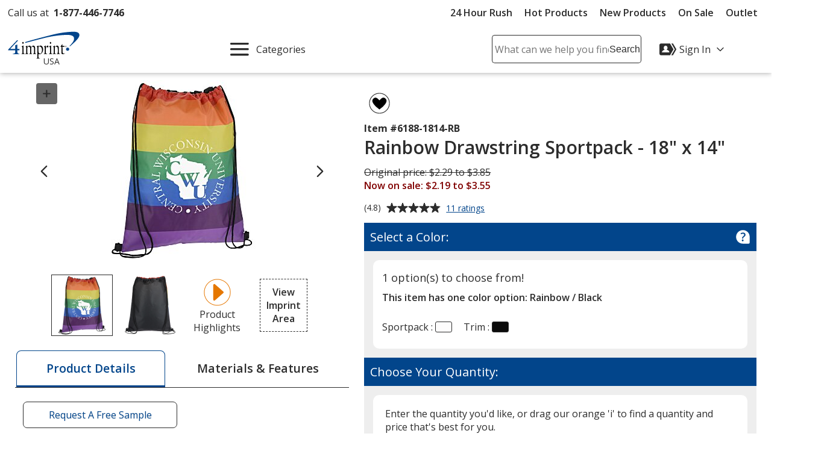

--- FILE ---
content_type: text/html; charset=utf-8
request_url: https://www.4imprint.com/product/6188-1814-RB
body_size: 40056
content:

<!DOCTYPE html>
<html class="no-js" lang="en">
<head>
	<meta charset="utf-8" />
	<meta name="viewport" content="width=device-width, initial-scale=1.0">
	<meta name="theme-color" content="#d1d1d1">

	<title>Rainbow Drawstring Sportpack - 18&quot; x 14&quot; 6188-1814-RB : 4imprint.com</title>
	<meta name="description" content="Buy Rainbow Drawstring Sportpack - 18&quot; x 14&quot; 6188-1814-RB: Shop top promotional products at 4imprint.com: FREE SAMPLES and On-Time Delivery Guaranteed" />
	<link rel="dns-prefetch" href="https://fonts.googleapis.com" crossorigin />
	<link rel="dns-prefetch" href="https://ajax.aspnetcdn.com" crossorigin />
	<link rel="dns-prefetch" href="https://cdn.4imprint.com/" crossorigin />
	<link rel="dns-prefetch" href="https://fonts.gstatic.com/" crossorigin />
	<link rel="preconnect" href="https://fonts.googleapis.com" crossorigin />
	<link rel="preconnect" href="https://ajax.aspnetcdn.com" crossorigin />
	<link rel="preconnect" href="https://cdn.4imprint.com/" crossorigin />
	<link rel="preconnect" href="https://www.google-analytics.com" />
	<link rel="preconnect" href="https://google.com" crossorigin />
	<link rel="preconnect" href="https://fonts.gstatic.com/" crossorigin />
	<link rel="preconnect" href="https://www.gstatic.com" crossorigin />
	<link rel="preconnect" href="https://googleads.g.doubleclick.net" crossorigin />
	<link rel="preconnect" href="https://stats.g.doubleclick.net" crossorigin />
	<link rel="preconnect" href="https://siteimproveanalytics.com" crossorigin />
	<link rel="preconnect" href="https://www.googletagmanager.com" crossorigin />

	<link rel="stylesheet preload" href="//fonts.googleapis.com/css?family=Open+Sans:400,700,600&display=swap" as="style" onload="this.onload=null; this.rel='stylesheet'" onerror="this.onerror=null; this.rel='stylesheet'" crossorigin />
	<link rel="stylesheet preload" href="//fonts.googleapis.com/css?family=Caveat&display=swap" as="style" onload="this.onload=null; this.rel='stylesheet'" onerror="this.onerror=null; this.rel='stylesheet'" crossorigin />
	<link rel="manifest" href="/manifest" />
	

	<link rel="stylesheet preload" href="https://cdn.4imprint.com/qtz/content/chat/3589A52B-E1E4-477E-92AD-7AF9055FEF33.css" as="style" onload="this.onload = null; this.rel='stylesheet'">
	<link crossorigin='anonymous' rel="stylesheet preload" href="https://cdn.4imprint.com/qtz/content/coremain2023/EF8A0CA1-4AFF-4B29-949F-7CBF772AD7B0.css" as="style" onload="this.onload = null; this.rel='stylesheet'">
	<link crossorigin='anonymous' rel="stylesheet preload" href="https://cdn.4imprint.com/qtz/content/details2020/826F6193-2C10-4988-BCFB-4155FB79902F.css" as="style" onload="this.onload = null; this.rel='stylesheet'">


		<script crossorigin='anonymous' async src="https://cdn.4imprint.com/qtz/bundles/appinsights/F77A3D01-FF78-4A76-BAF6-F97BCF960334.js" type="text/javascript"></script>

	

    <script src="https://cdn.noibu.com/collect-core.js"></script>
    <script language="javascript" type="text/javascript">
        var UserGURID = "G_7B29DA2F7FBB447DBD58E19220EB9630";
    </script>
        <script async src="https://cdn.4imprint.com/qtz/bundles/noibu24js/BBE40B13-16A6-425B-B8CE-C2B98F55078B.js" type="text/javascript"></script>


	<script type="text/javascript">window.dataLayer = window.dataLayer || [];
dataLayer.push({ 'ecommerce': null });
dataLayer.push({
  event: 'view_item',
  ecommerce: {
  currency: 'USD',
  value: 2.19,
  items: [{
    item_id: '6188-1814-RB',
    item_name: 'Rainbow Drawstring Sportpack - 18 x 14',
    affiliation: 'Online Store',
    item_category: 'Drawstring Sportpacks',
    price: 2.19,
    quantity: 1
  }]
  }
});
dataLayer.push({ 'ecommerce': null });
dataLayer.push({
  event: 'aos_view_item',
  ecommerce: {
  currency: 'USD',
  value: 2.19,
  items: [{
    item_id: '6188-1814-RB',
    item_name: 'Rainbow Drawstring Sportpack - 18 x 14',
    affiliation: 'Online Store',
    item_category: 'Drawstring Sportpacks',
    price: 2.19,
    quantity: 1
  }]
  }
});
</script>

	
	<script>(function(n,t,i,r,u){n[r]=n[r]||[];n[r].push({"gtm.start":(new Date).getTime(),event:"gtm.js"});var e=t.getElementsByTagName(i)[0],f=t.createElement(i),o=r!="dataLayer"?"&l="+r:"";f.async=!0;f.src="https://www.googletagmanager.com/gtm.js?id="+u+o;e.parentNode.insertBefore(f,e)})(window,document,"script","dataLayer","GTM-PV359W")</script>
	<meta property=fb:admins content=1625176296><meta property=fb:app_id content=192407387183>
	
    
        <meta property="og:type" content="product" />
        <meta property="og:url" content="https://www.4imprint.com/product/6188-1814-RB/Rainbow-Drawstring-Sportpack-18-x-14" />
        <meta property="og:title" content="Rainbow Drawstring Sportpack - 18&amp;quot; x 14&amp;quot;" />
        <meta property="og:image" content="https://cdn.4imprint.com/prod/250/573498.jpg" />
        <meta property="og:image:secure_url" content="https://cdn.4imprint.com/prod/250/573498.jpg" />
        <meta property="og:description" content="Customers and employees will put these handy bags to good use!" />
        <meta property="product:condition" content="new" />


<link rel='canonical' href='https://www.4imprint.com/product/6188-1814-RB/Rainbow-Drawstring-Sportpack-18-x-14'>    <script type=application/ld+json>{"@context":"http://schema.org/","@type":"Product","name":"Rainbow Drawstring Sportpack - 18&quot; x 14&quot;","image":"https://cdna.4imprint.com/prod/700/573498.jpg","url":"https://www.4imprint.com/product/6188-1814-RB/Rainbow-Drawstring-Sportpack-18-x-14","description":"Customized 18 inch by 14 inch drawstring sportpack features reinforced corners, metal grommets, and dual shoulder straps for quick, secure access.","sku":"6188-1814-RB","mpn":"6188-1814-RB","brand":{"@type":"Brand","name":"4imprint"},"aggregateRating":{"@type":"AggregateRating","bestRating":"5","worstRating":"1","ratingValue":"4.8","reviewCount":"11"},"offers":{"@type":"Offer","sku":"6188-1814-RB","priceCurrency":"USD","priceValidUntil":"03/31/2026","price":"2.19","url":"https://www.4imprint.com/product/6188-1814-RB/Rainbow-Drawstring-Sportpack-18-x-14","itemCondition":"http://schema.org/NewCondition","availability":"http://schema.org/InStock","seller":{"@type":"Organization","name":"4imprint"}},"review":{"@type":"Review","author":{"@type":"Person","name":"Dana from Pikeville"},"datePublished":"07/03/2023","description":"This was the best item I have ordered from 4imprint yet. The logo looked amazing with the rainbow background. I could look out at the event and see my logo on hundreds of backs. We had people stop by our table just to ask for the bag. Thank you so much!","name":"Rainbow Drawstring Sportpack - 18&quot; x 14&quot;","reviewRating":{"@type":"Rating","bestRating":"5","ratingValue":"5","worstRating":"1"}}}</script><script type="application/ld+json">{ "@context": "https://schema.org", "@type": "VideoObject", "@id": "https://www.4imprint.com/video/product/6188-1814-RB/Rainbow-Drawstring-Sportpack-18-x-14", "name": "Rainbow Drawstring Sportpack - 18 x 14 Video", "description": "Product highlight video for 4imprint's Rainbow Drawstring Sportpack - 18 x 14", "thumbnailUrl": [ "https://cdn.4imprint.com/vid/thumbs/c1908284-a8d9-4559-b36d-e27a59af6726.png" ], "uploadDate": "2016-04-25T16:04:31.303Z", "contentUrl": "https://4imprintweb.blob.core.windows.net/vid/US-006188.mp4" }</script>
    
    <link crossorigin='anonymous' rel="prefetch" href="https://cdn.4imprint.com/qtz/content/cart2023/D8F2725F-E8A7-4FD6-98EB-AA5C935013CF.css" as="style" >
    <link crossorigin="anonymous" rel="prefetch" href="https://cdn.4imprint.com/qtz/bundles/favdropdown23js/65C4A8AE-779A-4945-8032-8460D4706035.js" as="script" >

<link crossorigin="anonymous" rel="prefetch" href="https://cdn.4imprint.com/qtz/bundles/imprintarea24js/C46844FE-B126-49E2-9A60-2525CD3550B8.js" as="script" ><link crossorigin="anonymous" rel="prefetch" href="https://cdn.4imprint.com/qtz/bundles/videodialog24v2js/641FC645-A924-404E-A783-C898AFB75DC8.js" as="script" ><link crossorigin="anonymous" rel="prefetch" href="https://cdn.4imprint.com/qtz/bundles/guaranteedialogjs/529D82A8-BE23-4E80-A6E3-6E5FCA0ADB63.js" as="script" >
	<script>var s_account = '4imprintprod',s;</script>

    <script>
        var digitalData = {
  "page": {
    "pageInfo": {
      "pageName": "Product : 6188-1814-RB Rainbow Drawstring Sportpack - 18\u0022 x 14\u0022",
      "destinationURL": "https://www.4imprint.com/product/6188-1814-RB",
      "referringURL": "",
      "channel": ""
    },
    "attributes": {
      "server": "aw0mdwk0004XZ",
      "channel": "",
      "purchaseID": "",
      "day": "Tuesday",
      "time": "3 AM",
      "state": "",
      "zip": "",
      "referrerChannel": "other",
      "prop12": "other",
      "eVar2": "No Referer",
      "prop6": "Product Detail",
      "prop37": "product/details",
      "productGroup": "Drawstring Sportpacks"
    }
  },
  "product": [
    {
      "productInfo": {
        "productID": "6188-1814-RB",
        "productName": "Rainbow Drawstring Sportpack - 18 x 14",
        "sku": "6188-1814-RB Rainbow Drawstring Sportpack - 18 x 14"
      },
      "quantity": 100,
      "price": {
        "basePrice": 355.0000,
        "voucherDiscount": 0,
        "taxRate": 0,
        "shipping": 0,
        "priceWithTax": 0,
        "cartTotal": 0,
        "transactionTotal": 0,
        "grossRevenue": 0,
        "netRevenue": 0
      }
    }
  ],
  "event": [
    {
      "eventInfo": {
        "eventName": "prodView",
        "eventAction": "Product Detail",
        "eventPoints": 0,
        "type": "prodView"
      }
    }
  ],
  "user": [
    {
      "profile": [
        {
          "profileID": "G_7B29DA2F7FBB447DBD58E19220EB9630"
        }
      ]
    }
  ]
};
    </script>

<script src="//assets.adobedtm.com/launch-ENbc67bee41567482eaf365184507aed0c.min.js" type="text/javascript" async></script>	

	
    <script crossorigin='anonymous' defer src="https://cdn.4imprint.com/qtz/bundles/details2020js/FFC4BB1F-3EB7-44F8-A811-17A341602CAD.js" type="text/javascript"></script>


	<script>var kameleoonLoadingTimeout=1e3;if(window.kameleoonQueue=window.kameleoonQueue||[],window.kameleoonStartLoadTime=(new Date).getTime(),!document.getElementById("kameleoonLoadingStyleSheet")&&!window.kameleoonDisplayPageTimeOut){var kameleoonS=document.getElementsByTagName("script")[0],kameleoonCc="* { visibility: hidden !important; background-image: none !important; }",kameleoonStn=document.createElement("style");kameleoonStn.type="text/css";kameleoonStn.id="kameleoonLoadingStyleSheet";kameleoonStn.styleSheet?kameleoonStn.styleSheet.cssText=kameleoonCc:kameleoonStn.appendChild(document.createTextNode(kameleoonCc));kameleoonS.parentNode.insertBefore(kameleoonStn,kameleoonS);window.kameleoonDisplayPage=function(n){n||(window.kameleoonTimeout=!0);kameleoonStn.parentNode&&kameleoonStn.parentNode.removeChild(kameleoonStn)};window.kameleoonDisplayPageTimeOut=window.setTimeout(window.kameleoonDisplayPage,kameleoonLoadingTimeout)}</script><script src=//1je33ho6f8.kameleoon.io/engine.js fetchpriority=high async></script>
	<link href="https://cdnp.4imprint.com/proteus/production/US/bundles/contactpanel-CbBLfqHV.js" crossorigin="anonymous" rel="prefetch" />
</head>
<body>
	<noscript><iframe src="https://www.googletagmanager.com/ns.html?id=GTM-PV359W" height=0 width=0 style=display:none;visibility:hidden></iframe></noscript>
	<svg xmlns=https://www.w3.org/2000/svg style=display:none><symbol id=svgLogo-4imprint viewBox="0 0 140 53"><path fill=#000 d="M26.4 43.7v-.6c1.9-.4 2-.8 2-3.7v-6.9c0-1.5 0-2-1.6-3.3v-.4l3.3-1.6.3.1v12c0 3 .1 3.3 2 3.7v.6h-6zm11.3-4.2c0 3 .1 3.2 1.8 3.6v.6h-5.7v-.6c1.8-.4 1.9-.8 1.9-3.6v-6.9c0-1.5 0-2-1.3-3.3V29l3.1-1.6.3.1-.2 2.8c1.2-1.4 2.6-2.9 4.3-2.9 1.3 0 2.7 1.1 3.2 2.9 1.2-1.4 2.6-2.9 4.3-2.9 3.8 0 3.4 5.5 3.4 7.4v4.7c0 3 .1 3.2 1.8 3.6v.6h-5.7v-.6c1.8-.4 1.9-.8 1.9-3.6v-3.8c0-1.4.4-6.4-2.9-6.4-1.1 0-1.8.7-2.6 1.8v8.5c0 3 .1 3.2 1.8 3.6v.6h-5.7v-.6c1.8-.4 1.9-.8 1.9-3.6v-3.8c0-1.9.3-6.4-2.9-6.4-1.1 0-1.9.8-2.6 1.8-.1-.1-.1 8.3-.1 8.3zm21.6-9.3c.8-.8 1.5-1.1 2.4-1.1 1.3 0 4.4 1.5 4.4 7 0 3-1.1 6.8-3.6 6.8-3.1 0-3.2-3.4-3.2-5.3v-7.4zm0 13.8l1.7.1c4.2.3 7.3-4.6 7.3-9.2 0-3.9-1.9-7.6-4.9-7.6-1.5 0-2.9 1-4.1 2.2l.1-2.2-.3-.1-3.1 1.7v.4c1.3 1.3 1.3 1.8 1.3 3.3v15.7c0 2.8-.1 3.3-1.9 3.7v.6h6.7V52c-2.7-.4-2.8-.7-2.8-3.7V44zm14.2-4.5c0 3 .1 3.3 2.6 3.7v.6h-6.5v-.6c1.8-.4 1.9-.8 1.9-3.7v-6.9c0-1.5 0-2-1.3-3.3v-.4l3.1-1.6.3.1-.1 4.3h.1c.6-1.9 2-4.4 3.6-4.4.7 0 1.3.6 1.3 1.7 0 1-.8 1.9-1.3 2.3-.4-.5-1.1-1.3-1.7-1.2-2.2.3-2 5.2-2 5.8v3.6zm6.2 4.2v-.6c1.9-.4 2-.8 2-3.7v-6.9c0-1.5 0-2-1.6-3.3v-.4l3.3-1.6.3.1v12c0 3 .1 3.3 2 3.7v.6c0 .1-6 .1-6 .1zm4.2-21.6c0 1-.6 1.8-1.3 1.8-.7 0-1.3-.8-1.3-1.8s.6-1.8 1.3-1.8c.7-.1 1.3.8 1.3 1.8zM89 32.6c0-1.5 0-2-1.3-3.3V29l3.1-1.6.3.1-.2 2.7c1.5-1.5 2.9-2.8 4.5-2.8 3.1 0 3.3 3.6 3.3 5.7v6.4c0 3 .1 3.2 2 3.6v.6h-6v-.6c1.9-.4 2-.8 2-3.6v-4.1c0-2.5.1-6.1-3.1-6.1-1.1 0-1.8.5-2.6 1.6v8.7c0 3 .1 3.2 2 3.6v.6h-6v-.6c1.9-.4 2-.8 2-3.6v-7zm16.8 4.8c0 3.2 0 5.2 2.8 5.2.5 0 1-.1 1.5-.3l.1.6c-1.3.7-2.7 1.1-4.1 1.1-2.5 0-2.4-1.8-2.4-4.6v-9.8H102l-.1-.3 3.6-5h.2v3.8h4.1v1.5h-4.1l.1 7.8z" /><path fill=#02458b d="M33.6 22.2c18.3-4.9 36.6-9.5 36.6-9.5 26.2-6.6 45.9-6.1 45.9-6.1 6.2 0 10.9 1.9 11.8 5.2.9 3.6.2 7.5-8.5 16.3l1 .5C137.8 13.8 139.3 9.1 138.2 5c-.8-2.9-4.8-4.5-10.2-4.5 0 0-17-.4-39.6 5.2 0 0-38 9.5-54.9 14.9.1.1.1 1.6.1 1.6zm82.1 15.2c1.7 0 3.1-1.4 3.1-3.1 0-1.7-1.4-3.1-3.1-3.1-1.7 0-3.1 1.4-3.1 3.1 0 1.8 1.4 3.1 3.1 3.1zM20.1 17.1l-2.3-.1L.5 35.4l.2 1h13.7v1.1c0 3.8 0 5.2-4.9 5.9v.6h12.9v-.6c-4.3-.7-3.9-2.2-3.9-5.9v-1.1h3.9v-2.5h-3.9v-8.7l-4.1 1.4v7.3h-10l15.7-16.8z" /><path fill=#000 d="M30.6 22.1c0 1-.6 1.8-1.3 1.8-.7 0-1.3-.8-1.3-1.8s.6-1.8 1.3-1.8c.7-.1 1.3.8 1.3 1.8zm81.7 5.6c-.3 0-.6.1-.9.4-.2.2-.4.6-.4.9 0 .3.1.6.4.9.2.2.6.4.9.4.3 0 .6-.1.9-.4.2-.2.4-.5.4-.9 0-.3-.1-.6-.4-.9-.3-.3-.6-.4-.9-.4zm1.1 1.3c0 .3-.1.6-.3.8-.2.2-.5.3-.8.3-.3 0-.6-.1-.8-.3-.2-.2-.3-.5-.3-.8 0-.3.1-.6.3-.8.2-.2.5-.3.8-.3.3 0 .6.1.8.3.2.2.3.5.3.8zm-1.1-.8h-.5v1.4h.2V29h.3l.3.6h.2l-.3-.7c.2 0 .3-.2.3-.4.1-.2-.1-.3-.5-.3zm-.1.2c.3 0 .4.1.4.3 0 .2-.1.2-.4.2h-.2v-.5h.2z" /></symbol><symbol id=svgLogo-outlet viewBox="0 0 102.002 55.494"><path fill=#000 d="M19.176 32.496v-.419c1.412-.3 1.467-.625 1.494-2.743v-5.2a2.394 2.394 0 00-1.168-2.485v-.272l2.431-1.182.2.109v9.03c0 2.227.081 2.445 1.493 2.743v.421zM27.485 29.332c0 2.227.081 2.445 1.344 2.743v.421h-4.21v-.419c1.318-.3 1.372-.625 1.4-2.743v-5.176a2.634 2.634 0 00-.937-2.471v-.285l2.27-1.209.217.122-.15 2.1c.869-1.1 1.942-2.227 3.164-2.227a2.624 2.624 0 012.336 2.227c.9-1.1 1.928-2.227 3.177-2.227 2.825 0 2.485 4.128 2.485 5.595v3.544c0 2.227.068 2.445 1.331 2.743v.421h-4.21v-.414c1.331-.3 1.385-.625 1.4-2.743v-2.881c0-1.018.312-4.82-2.159-4.82-.815 0-1.358.516-1.914 1.331v6.369c0 2.227.081 2.445 1.344 2.743v.421h-4.211v-.42c1.318-.3 1.385-.625 1.4-2.743v-2.881c0-1.453.231-4.82-2.145-4.82-.815 0-1.385.57-1.928 1.358zM43.452 32.699l1.276.1c3.11.19 5.364-3.449 5.364-6.912 0-2.96-1.439-5.69-3.612-5.69a4.68 4.68 0 00-3.028 1.643l.068-1.643-.2-.109-2.283 1.286v.272a2.615 2.615 0 01.937 2.485v11.814c-.014 2.118-.081 2.444-1.4 2.743v.423h4.958v-.421c-2.01-.3-2.078-.516-2.078-2.743zm0-10.374a2.34 2.34 0 011.793-.788c.991 0 3.218 1.14 3.218 5.269 0 2.268-.774 5.132-2.648 5.132-2.268 0-2.363-2.539-2.363-4.019zM53.963 29.332c0 2.227.068 2.445 1.9 2.743v.421h-4.765v-.419c1.317-.3 1.372-.625 1.385-2.743v-5.2a2.6 2.6 0 00-.937-2.472v-.272l2.279-1.2.2.109-.068 3.2h.027c.435-1.439 1.493-3.313 2.7-3.313.53 0 .978.489.978 1.249a2.3 2.3 0 01-.991 1.711c-.326-.354-.815-.951-1.236-.9-1.616.218-1.48 3.911-1.48 4.318zM61.652 16.214c0 .76-.435 1.4-.977 1.4s-.964-.638-.964-1.4.435-1.385.964-1.385.977.625.977 1.385zm-3.11 16.281v-.421c1.426-.3 1.481-.625 1.494-2.743v-5.2a2.374 2.374 0 00-1.168-2.485v-.272l2.431-1.182.218.109v9.03c0 2.227.068 2.445 1.48 2.743v.421zM65.383 24.158a2.6 2.6 0 00-.937-2.471v-.285l2.282-1.209.2.122-.149 2c1.086-1.154 2.132-2.118 3.354-2.118 2.3 0 2.417 2.716 2.417 4.318v4.82c0 2.227.068 2.445 1.48 2.743v.421h-4.436v-.422c1.412-.3 1.467-.625 1.48-2.743v-3.112c0-1.9.054-4.59-2.268-4.59a2.316 2.316 0 00-1.941 1.168v6.532c0 2.227.068 2.445 1.48 2.743v.421h-4.44v-.419c1.412-.3 1.467-.625 1.48-2.743zM77.808 27.742c0 2.417.014 3.952 2.091 3.952a3.263 3.263 0 001.141-.19l.068.434a6.52 6.52 0 01-3.014.856c-1.86 0-1.765-1.372-1.765-3.476v-7.4h-1.277l-.1-.191 2.675-3.788h.176v2.838h3.014v1.14h-3.015z" /><path fill=#02458b d="M24.483 16.322c13.5-3.72 27.049-7.17 27.049-7.17 19.391-4.97 33.92-4.576 33.92-4.576 4.576 0 8.066 1.412 8.7 3.9.692 2.675.163 5.635-6.288 12.276l.761.38c12.865-11.124 13.983-14.666 13.177-17.766C101.245 1.223 98.231 0 94.293 0a117.954 117.954 0 00-29.285 3.935s-28.06 7.16-40.539 11.22zM85.152 27.766a2.3 2.3 0 10-2.3-2.3 2.3 2.3 0 002.3 2.3zM14.475 12.507l-1.67-.1L0 26.266l.149.719h10.144v.8c0 2.825.027 3.9-3.639 4.468v.435H16.2v-.435c-3.164-.543-2.865-1.643-2.865-4.468v-.8h2.892v-1.859h-2.892c0-2.24 0-4.766.013-6.558L10.293 19.6v5.526H2.919z" /><path d="M22.283 16.214c0 .76-.448 1.4-.978 1.4s-.977-.638-.977-1.4.434-1.385.977-1.385.978.625.978 1.385zM82.588 20.953c.217 0 .312.054.312.2s-.1.176-.312.176h-.186v-.38zm.04-.109h-.394v1.073h.168v-.475h.243l.232.475h.175l-.231-.489a.282.282 0 00.244-.285c-.002-.203-.138-.299-.437-.299zm.8.557a.74.74 0 01-.244.57.824.824 0 01-.584.258.867.867 0 01-.584-.244.814.814 0 01-.244-.584.842.842 0 01.244-.6.833.833 0 01.584-.231.789.789 0 01.584.244.774.774 0 01.245.587zm-.828-.937a.893.893 0 00-.652.271.959.959 0 00-.285.666.931.931 0 101.589-.666.913.913 0 00-.65-.271z" /><path fill=#02458b d="M6.522 47.539a8.272 8.272 0 011.807-5.5 6.056 6.056 0 014.905-2.161 6.1 6.1 0 014.926 2.154 8.251 8.251 0 011.813 5.5v.306a8.239 8.239 0 01-1.807 5.5 6.084 6.084 0 01-4.9 2.149 6.108 6.108 0 01-4.934-2.146 8.239 8.239 0 01-1.807-5.5zm2.738.306a7.134 7.134 0 001.007 3.946 3.334 3.334 0 002.995 1.556 3.316 3.316 0 002.96-1.556 7.1 7.1 0 001.014-3.947v-.306a7.115 7.115 0 00-1.014-3.933 3.329 3.329 0 00-2.988-1.57 3.3 3.3 0 00-2.974 1.57 7.176 7.176 0 00-1 3.933zM33.167 52.972a5.082 5.082 0 01-1.827 1.862 5.026 5.026 0 01-2.578.653 4.814 4.814 0 01-3.817-1.57 7.289 7.289 0 01-1.38-4.894v-6.712l-1.72-.388v-1.765h4.458v8.894a5.6 5.6 0 00.709 3.307 2.636 2.636 0 002.209.9 4.5 4.5 0 002.411-.593 3.706 3.706 0 001.438-1.674v-8.683l-2.018-.386v-1.765h4.752v12.9l1.723.389v1.751h-4.182zM49.659 40.376v-1.765h5v14.445l2.271.389v1.751h-7.271v-1.751l2.265-.389v-12.29zM66.107 55.487a6.341 6.341 0 01-5-2.091 7.87 7.87 0 01-1.855-5.43v-.611a7.709 7.709 0 011.91-5.344 5.883 5.883 0 014.523-2.133 5.7 5.7 0 014.593 1.834 7.29 7.29 0 011.563 4.891v1.71h-9.75l-.042.069a5.936 5.936 0 001.1 3.564 3.5 3.5 0 002.96 1.4 6.9 6.9 0 002.439-.4 5.613 5.613 0 001.814-1.08l1.07 1.779a6.584 6.584 0 01-2.133 1.313 8.538 8.538 0 01-3.192.529zm-.417-13.451a2.963 2.963 0 00-2.348 1.16 5.491 5.491 0 00-1.2 2.911l.032.07h6.934v-.361a4.2 4.2 0 00-.862-2.7 3.068 3.068 0 00-2.556-1.08zM79.089 38.497v5.283h2.849v2.029h-2.849v5.506a2.042 2.042 0 00.438 1.487 1.582 1.582 0 001.16.431 6.091 6.091 0 00.809-.059q.452-.063.757-.132l.375 1.876a3.512 3.512 0 01-1.139.41 7.2 7.2 0 01-1.5.16 3.547 3.547 0 01-2.651-1.008 4.373 4.373 0 01-.987-3.161v-5.506h-2.376v-2.029h2.377v-5.287zM43.933 40.643v3.685h2.849v2.029h-2.849v4.963a2.04 2.04 0 00.438 1.482 1.582 1.582 0 001.16.431 6.091 6.091 0 00.809-.059q.451-.063.757-.132l.375 1.876a3.512 3.512 0 01-1.139.41 7.2 7.2 0 01-1.5.16 3.547 3.547 0 01-2.651-1.008 4.373 4.373 0 01-.987-3.161v-4.963h-2.376v-2.029h2.376v-3.685z" /></symbol><symbol id=svgLogo-betterChoices viewBox="0 0 102.7 30.6"><path fill=#02458b d="M44.784 4.273c1.269 0 2.257.459 2.965 1.379.708.919 1.062 2.209 1.062 3.87s-.358 2.964-1.075 3.893c-.717.929-1.713 1.393-2.988 1.393-1.287 0-2.286-.463-2.997-1.388h-.147l-.396 1.204H39.59V.32h2.16v3.401c0 .251-.012.625-.037 1.122-.025.497-.043.812-.055.947h.092c.686-1.011 1.697-1.517 3.033-1.517Zm-.56 1.765c-.87 0-1.497.256-1.88.768s-.581 1.368-.593 2.569v.147c0 1.238.196 2.134.588 2.688.392.555 1.032.832 1.921.832.766 0 1.347-.303 1.742-.91.395-.606.593-1.483.593-2.629 0-2.311-.791-3.465-2.372-3.465ZM55.76 14.808c-1.581 0-2.817-.461-3.709-1.384-.892-.922-1.337-2.192-1.337-3.81 0-1.661.414-2.966 1.241-3.916.827-.95 1.964-1.425 3.41-1.425 1.342 0 2.402.408 3.181 1.223s1.167 1.937 1.167 3.364v1.167h-6.774c.03.987.297 1.745.8 2.275.502.53 1.21.795 2.123.795.601 0 1.16-.057 1.678-.17s1.074-.302 1.669-.565v1.756a6.643 6.643 0 0 1-1.6.533 9.817 9.817 0 0 1-1.848.157Zm-.395-8.899c-.687 0-1.236.218-1.65.653-.413.435-.66 1.069-.739 1.903h4.614c-.013-.84-.215-1.476-.606-1.908-.393-.432-.932-.648-1.618-.648ZM65.955 13.061c.526 0 1.054-.083 1.581-.249v1.627a4.36 4.36 0 0 1-.924.262c-.377.07-.768.106-1.173.106-2.047 0-3.07-1.079-3.07-3.236V6.092h-1.388v-.956l1.489-.791.735-2.151h1.333v2.261h2.896v1.636h-2.896v5.442c0 .521.13.906.391 1.154s.603.373 1.025.373ZM73.355 13.061c.526 0 1.054-.083 1.581-.249v1.627a4.36 4.36 0 0 1-.924.262c-.377.07-.768.106-1.173.106-2.047 0-3.07-1.079-3.07-3.236V6.092h-1.388v-.956l1.489-.791.735-2.151h1.333v2.261h2.896v1.636h-2.896v5.442c0 .521.13.906.391 1.154s.603.373 1.025.373ZM81.407 14.808c-1.581 0-2.817-.461-3.709-1.384s-1.338-2.192-1.338-3.81c0-1.661.414-2.966 1.241-3.916.827-.95 1.964-1.425 3.41-1.425 1.342 0 2.402.408 3.181 1.223s1.167 1.937 1.167 3.364v1.167h-6.774c.03.987.297 1.745.8 2.275.502.53 1.21.795 2.123.795.601 0 1.16-.057 1.678-.17s1.074-.302 1.669-.565v1.756a6.643 6.643 0 0 1-1.6.533 9.817 9.817 0 0 1-1.848.157Zm-.396-8.899c-.687 0-1.236.218-1.65.653-.413.435-.66 1.069-.739 1.903h4.614c-.013-.84-.215-1.476-.606-1.908-.393-.432-.932-.648-1.618-.648ZM92.97 4.273c.436 0 .794.031 1.075.092l-.211 2.013a4.062 4.062 0 0 0-.956-.11c-.864 0-1.564.282-2.101.846-.536.564-.805 1.296-.805 2.197v5.313h-2.16V4.457h1.691l.285 1.793h.11c.337-.607.777-1.088 1.319-1.443s1.126-.533 1.751-.533Z" /><path fill=#4f712a d="M45.955 29.691c-.415.216-1.334.505-2.507.505-2.633 0-4.346-1.785-4.346-4.455 0-2.687 1.84-4.635 4.689-4.635.938 0 1.767.234 2.2.451l-.361 1.226c-.378-.216-.974-.414-1.839-.414-2.002 0-3.084 1.479-3.084 3.3 0 2.02 1.299 3.264 3.03 3.264.901 0 1.497-.234 1.947-.433l.271 1.191ZM47.812 17.211h1.587v5.446h.036a2.943 2.943 0 0 1 1.136-1.118 3.262 3.262 0 0 1 1.623-.451c1.172 0 3.048.721 3.048 3.732v5.195h-1.587v-5.013c0-1.407-.523-2.597-2.02-2.597-1.028 0-1.84.721-2.128 1.586-.091.216-.108.452-.108.758v5.266h-1.587V17.21ZM65.718 25.579c0 3.228-2.237 4.636-4.346 4.636-2.363 0-4.185-1.732-4.185-4.491 0-2.921 1.912-4.635 4.329-4.635 2.507 0 4.203 1.821 4.203 4.49Zm-6.925.091c0 1.912 1.1 3.354 2.651 3.354 1.514 0 2.651-1.425 2.651-3.391 0-1.479-.739-3.354-2.614-3.354s-2.687 1.732-2.687 3.391ZM69.486 18.835c.018.54-.379.973-1.01.973-.559 0-.956-.433-.956-.973 0-.56.415-.992.992-.992.595 0 .974.432.974.992Zm-1.767 11.181v-8.729h1.587v8.729h-1.587ZM78.16 29.691c-.414.216-1.334.505-2.506.505-2.633 0-4.347-1.785-4.347-4.455 0-2.687 1.84-4.635 4.69-4.635.938 0 1.767.234 2.2.451l-.361 1.226c-.379-.216-.973-.414-1.839-.414-2.002 0-3.084 1.479-3.084 3.3 0 2.02 1.298 3.264 3.03 3.264.901 0 1.497-.234 1.947-.433l.271 1.191ZM80.792 25.94c.036 2.146 1.407 3.03 2.994 3.03 1.136 0 1.821-.199 2.416-.451l.271 1.136c-.559.253-1.514.541-2.903.541-2.687 0-4.293-1.767-4.293-4.4s1.552-4.706 4.094-4.706c2.85 0 3.607 2.506 3.607 4.111 0 .325-.036.578-.054.74h-6.132Zm4.653-1.136c.018-1.01-.415-2.579-2.2-2.579-1.606 0-2.308 1.479-2.435 2.579h4.636ZM88.725 28.392c.469.307 1.299.632 2.092.632 1.154 0 1.695-.578 1.695-1.299 0-.757-.451-1.172-1.624-1.605-1.568-.559-2.308-1.425-2.308-2.471 0-1.406 1.137-2.56 3.012-2.56.884 0 1.659.252 2.146.54l-.397 1.154a3.399 3.399 0 0 0-1.785-.505c-.939 0-1.461.541-1.461 1.191 0 .721.523 1.046 1.659 1.479 1.515.577 2.291 1.334 2.291 2.633 0 1.533-1.191 2.614-3.265 2.614-.955 0-1.839-.234-2.452-.595l.397-1.208ZM30.919 1.4c-5.184-3.092-9.789.681-11.708 2.743-.058.062-.451.507-.492.557-1.6-1.8-6.6-6.7-12.3-3.3-2.9 1.9-4.8 5.9-4.7 10.3.184 5.993 3.773 11.559 9.976 15.447.084.053 1.543.925 1.543.925a.595.595 0 0 0 .82-.22.599.599 0 0 0-.22-.819s-1.23-.715-1.308-.763c-6.025-3.75-9.424-8.897-9.61-14.57 0-4 1.6-7.7 4.2-9.2 4.572-2.759 8.708.882 10.353 2.645l.827.879a.6.6 0 0 0 .437.188h.016A.598.598 0 0 0 19.195 6s.906-1.063.987-1.149C21.931 2.986 25.865-.218 30.32 2.5c2.8 1.7 4.5 5.9 4.1 10.3-.385 3.275-2.448 11.002-14.129 15.766-.249.101-1.342.564-1.506.62a14.283 14.283 0 0 1-.496-.961c-.396-.9-.653-2.277.232-3.825h.7c2.2 0 6.8-.6 9.4-5.8 3.5-6.8 0-12.5-.1-12.7s-.3-.3-.5-.3c-.3 0-6.9 0-10.9 6.5-3.5 5.6-.5 10.4.4 11.7a5.624 5.624 0 0 0-.425 4.64c.031.091.159.417.185.474l.055.116c.645 1.362 1.045 1.393 1.262 1.399h.031c.029 0 .202-.023.413-.084.375-.108.887-.29 1.047-.352 12.946-5.062 15.142-13.59 15.532-17.095.5-4.9-1.4-9.5-4.7-11.5Zm-12.8 11.3c3.2-5.2 8.3-5.8 9.6-5.9.6 1.2 2.7 5.8-.1 11.3-2.4 4.8-6.7 5.2-8.5 5.2l1.6-2.9 4-1.1c.3-.1.5-.4.4-.7-.1-.3-.4-.5-.7-.4l-2.9.8 2.1-3.8 3.2-.9c.3-.1.5-.4.4-.7-.1-.3-.4-.5-.7-.4l-2 .5 1.802-3.105a.599.599 0 1 0-1.039-.599l-1.763 3.105-.6-2.1c-.1-.3-.4-.5-.7-.4s-.5.4-.4.7l.9 3.2-2.1 3.8-.8-2.9c-.1-.3-.4-.5-.7-.4-.3.1-.5.4-.4.7l1.1 4-1.6 2.9c-1-1.5-2.8-5.4-.1-9.9ZM98.513 22.878c-.357 0-.686-.061-.988-.184s-.563-.295-.785-.516a2.307 2.307 0 0 1-.516-.784 2.614 2.614 0 0 1-.182-.984c0-.357.062-.686.184-.988a2.332 2.332 0 0 1 1.303-1.3 2.58 2.58 0 0 1 .984-.184c.344 0 .665.062.964.186a2.4 2.4 0 0 1 1.316 1.303c.127.301.191.628.191.983s-.062.683-.184.984a2.329 2.329 0 0 1-1.302 1.3 2.58 2.58 0 0 1-.984.184Zm0-.335c.291 0 .565-.052.82-.158a2.053 2.053 0 0 0 1.125-1.122c.11-.26.164-.544.164-.853a2.131 2.131 0 0 0-.595-1.505 2.005 2.005 0 0 0-.668-.462c-.258-.11-.54-.166-.846-.166s-.589.053-.846.158a1.984 1.984 0 0 0-1.11 1.122c-.104.26-.156.544-.156.853 0 .294.051.569.154.826a2.056 2.056 0 0 0 1.109 1.14c.257.111.541.166.85.166Zm-.91-.663v-2.935h.858c.357 0 .621.071.792.215s.256.36.256.649c0 .212-.055.38-.163.504a.962.962 0 0 1-.373.268l.779 1.298h-.539l-.68-1.17h-.453v1.17h-.476Zm.476-1.558h.365c.182 0 .325-.045.429-.135a.456.456 0 0 0 .156-.365c0-.169-.048-.29-.145-.365-.096-.074-.245-.111-.447-.111h-.358v.976Z" /></symbol><symbol id=svgIcon-betterChoices viewBox="0 0 110 100"><path fill=#4f712a d="M85.939 9.14C70.837.133 57.422 11.124 51.832 17.131c-.169.181-1.314 1.477-1.433 1.623C45.738 13.51 31.173-.765 14.568 9.14 6.12 14.675.585 26.327.876 39.145c.536 17.458 10.991 33.673 29.061 44.999.245.154 4.495 2.695 4.495 2.695a1.733 1.733 0 0 0 2.389-.641 1.745 1.745 0 0 0-.638-2.384l-.003-.002s-3.583-2.083-3.81-2.223C14.818 70.665 4.914 55.671 4.372 39.145c0-11.653 4.661-22.431 12.235-26.801 13.319-8.037 25.368 2.569 30.16 7.705l2.409 2.561c.331.35.791.548 1.273.548h.047a1.74 1.74 0 0 0 1.288-.618s2.639-3.097 2.875-3.347c5.095-5.433 16.555-14.767 29.533-6.849 8.157 4.952 13.109 17.187 11.944 30.005-1.122 9.541-7.131 32.05-41.16 45.928-.725.294-3.909 1.643-4.387 1.806a41.35 41.35 0 0 1-1.445-2.8c-1.154-2.622-1.902-6.633.676-11.143h2.039c6.409 0 19.809-1.748 27.383-16.896 10.196-19.809 0-36.414-.291-36.997s-.874-.874-1.457-.874c-.874 0-20.101 0-31.753 18.935-10.196 16.314-1.457 30.297 1.165 34.084a16.385 16.385 0 0 0-1.238 13.517c.09.265.463 1.215.539 1.381l.16.338c1.879 3.968 3.044 4.058 3.676 4.075h.09c.084 0 .588-.067 1.203-.245a47.251 47.251 0 0 0 3.05-1.025c37.713-14.746 44.111-39.589 45.247-49.8 1.457-14.274-4.078-27.675-13.692-33.501l-.003.006ZM48.651 42.058C57.973 26.91 72.83 25.162 76.617 24.871c1.748 3.496 7.865 16.896-.291 32.918-6.992 13.983-19.518 15.148-24.762 15.148l4.661-8.448 11.653-3.204c.874-.291 1.457-1.165 1.165-2.039-.291-.874-1.165-1.457-2.039-1.165l-8.448 2.331 6.118-11.07 9.322-2.622c.874-.291 1.457-1.165 1.165-2.039s-1.165-1.457-2.039-1.165l-5.826 1.457 5.249-9.045a1.747 1.747 0 1 0-3.027-1.745l-5.136 9.045-1.748-6.118c-.291-.874-1.165-1.457-2.039-1.165s-1.457 1.165-1.165 2.039l2.622 9.322-6.118 11.07-2.331-8.448c-.291-.874-1.165-1.457-2.039-1.165-.874.291-1.457 1.165-1.165 2.039l3.204 11.653-4.661 8.448c-2.913-4.37-8.157-15.731-.291-28.84v-.003Zm51.675 52.212c-1.273 0-2.447-.22-3.521-.655s-2.007-1.049-2.799-1.837a8.309 8.309 0 0 1-1.841-2.795 9.32 9.32 0 0 1-.651-3.508c0-1.273.22-2.447.655-3.521a8.362 8.362 0 0 1 4.645-4.637c1.074-.44 2.244-.655 3.508-.655a8.851 8.851 0 0 1 6.246 2.517c.805.792 1.431 1.725 1.887 2.795s.68 2.239.68 3.504-.22 2.434-.659 3.508a8.293 8.293 0 0 1-4.645 4.632 9.242 9.242 0 0 1-3.508.655l.004-.004Zm0-1.195a7.549 7.549 0 0 0 2.924-.564 7.33 7.33 0 0 0 4.014-4.002 7.769 7.769 0 0 0 .585-3.04 7.638 7.638 0 0 0-2.119-5.366 7.141 7.141 0 0 0-2.385-1.646c-.917-.394-1.924-.593-3.019-.593s-2.098.191-3.019.564a7.133 7.133 0 0 0-3.961 4.002c-.373.925-.556 1.941-.556 3.04a7.79 7.79 0 0 0 .552 2.944 7.369 7.369 0 0 0 3.952 4.068c.917.398 1.928.593 3.032.593Zm-3.243-2.368V80.244h3.061c1.273 0 2.215.253 2.824.767s.917 1.286.917 2.314a2.644 2.644 0 0 1-.581 1.8 3.358 3.358 0 0 1-1.331.954l2.779 4.628h-1.92l-2.426-4.172h-1.617v4.172h-1.704Zm1.697-5.557h1.298a2.238 2.238 0 0 0 1.53-.481 1.62 1.62 0 0 0 .556-1.298c0-.601-.17-1.037-.514-1.302s-.875-.398-1.593-.398H98.78v3.479Z" /></symbol><symbol id=svgIcon-starSolid viewBox="0 0 120 120"><path fill=currentColor d="M28.158 110.971c-.395 0-.812-.222-1.063-.566-.232-.318-.281-.675-.148-1.09l10.245-31.969a7.517 7.517 0 0 0-2.702-8.352L7.605 49.189c-.636-.468-.553-1.079-.448-1.401.106-.322.401-.862 1.191-.862h33.104a7.498 7.498 0 0 0 7.163-5.227L58.806 9.9c.243-.758.852-.871 1.194-.871s.951.113 1.194.871l10.19 31.799a7.5 7.5 0 0 0 7.163 5.227h33.104c.79 0 1.085.54 1.191.862.106.322.188.932-.448 1.401L85.51 68.994a7.517 7.517 0 0 0-2.702 8.352l10.245 31.969c.133.415.085.771-.148 1.09-.251.344-.668.566-1.063.566-.248 0-.485-.086-.727-.264L64.461 91.072c-1.302-.959-2.845-1.466-4.461-1.466s-3.16.507-4.461 1.466l-26.654 19.634c-.241.178-.479.265-.727.265z" /><path fill=#2c2c2c d="m60 16.445-8.399 26.21a10.622 10.622 0 0 1-10.148 7.404H14.072L36.349 66.47a10.65 10.65 0 0 1 3.828 11.832l-8.471 26.433L53.68 88.549c1.844-1.359 4.03-2.077 6.32-2.077s4.476.718 6.32 2.077l21.973 16.187-8.471-26.433a10.65 10.65 0 0 1 3.828-11.832l22.277-16.411H78.548A10.623 10.623 0 0 1 68.4 42.656L60 16.445m0-10.55c1.764 0 3.527 1.016 4.179 3.049l10.19 31.799a4.389 4.389 0 0 0 4.179 3.049h33.104c4.236 0 6.013 5.408 2.602 7.921L87.369 71.518a4.387 4.387 0 0 0-1.576 4.872l10.245 31.969c1.299 4.053-3.354 7.396-6.781 4.872L62.602 93.596a4.388 4.388 0 0 0-5.205 0L30.744 113.23c-3.427 2.525-8.08-.819-6.781-4.872L34.208 76.39a4.387 4.387 0 0 0-1.576-4.872L5.746 51.712c-3.411-2.512-1.634-7.921 2.602-7.921h33.104a4.387 4.387 0 0 0 4.179-3.049l10.19-31.799c.652-2.032 2.415-3.048 4.179-3.048z" /></symbol><symbol id=svgIcon-account viewBox="0 0 100 100"><path fill=currentColor d="M47.991 41.157c0 4.9282-2.292 9.2268-5.6917 11.5078 17.3115 2.081 16.3028 15.2466 16.3028 15.2466H14.8225s.1921-12.5806 16.5513-15.0891c-3.5308-2.2369-5.9304-6.6221-5.9304-11.6653 0-7.314 5.0478-13.241 11.2732-13.241 6.2265 0 11.2744 5.927 11.2744 13.241zM0 24.8862V75.002c0 5.4575 4.4856 9.8811 10.0192 9.8811l2.0446-.0005s51.6388.2646 51.3747 0c-.5257-.5257 19.8647-34.9409 19.8647-34.9409L62.7534 15l-52.7342.0049C4.4856 15.0049 0 19.4287 0 24.8862zM70.7402 15c8.795 15.0715 20.355 34.8423 20.355 35.1125 0 .4651-12.7734 20.7593-20.7829 34.7701h9.7475c5.218-9.0098 10.2319-17.4224 15.3167-26.377C96.5752 56.1077 100 51.8252 100 49.4272c0-.5136-.1714-1.3701-.5137-1.7126C93.4697 36.9875 86.5667 25.5747 80.303 15h-9.5628z" /></symbol><symbol id=svgIcon-cvv viewBox="0 0 93.56 60"><path d="M78.57 0H15A14.88 14.88 0 0 0 0 15.1v29.8A14.88 14.88 0 0 0 15 60h63.57a14.89 14.89 0 0 0 15-15.1V15.1a14.89 14.89 0 0 0-15-15.1zM15 4h63.57a10.86 10.86 0 0 1 10.56 8H4.43A10.84 10.84 0 0 1 15 4zm63.57 52H15A10.93 10.93 0 0 1 4 44.9V22h85.56v22.9A10.93 10.93 0 0 1 78.57 56z" /><path d="M59.3 39.83h21.18v7.86H59.3z" /></symbol><symbol id=svgIcon-watchVideo viewBox="0 0 120 120"><circle fill=#ffffff cx=60 cy=60 r=56.3 /><path fill=currentColor d="M60 118.9C27.5 118.9 1.1 92.5 1.1 60S27.5 1.1 60 1.1s58.9 26.4 58.9 58.9-26.4 58.9-58.9 58.9zM60 3.7C28.9 3.7 3.7 28.9 3.7 60S29 116.3 60 116.3 116.3 91 116.3 60 91.1 3.7 60 3.7z" /><path fill=currentColor d="M87 57.2c.7.5 1 2 1 2.4v.2c0 2.9-2.6 4.4-6 7.3-10.7 9.4-22.7 20.3-33.4 29.2-.3.3-6.1 1.7-6.3-3.8V27.1c0-1.9 2.8-3.8 4.7-3.8.7 0 3.3.9 4.3 2.5 1.2 1 24.7 21.3 35 30.7l.7.7z" /></symbol><symbol id=svgIcon-rss viewBox="0 0 120 120"><path fill=currentColor d="M98.1 117.8H21.9c-10.8 0-19.6-8.7-19.6-19.4V21.6C2.2 10.9 11 2.2 21.9 2.2h76.3c10.8 0 19.6 8.7 19.6 19.4v76.8c0 10.7-8.8 19.4-19.7 19.4zM21.9 5.9c-8.8 0-16 7.1-16 15.7v76.8c0 8.7 7.2 15.7 16 15.7h76.3c8.8 0 16-7.1 16-15.7V21.6c0-8.7-7.2-15.7-16-15.7H21.9z" /><path fill=currentColor d="M19.1 50.8v-13c38.6 0 70.1 30.4 70.1 67.8H75.7c0-30.2-25.4-54.8-56.6-54.8z" /><path fill=currentColor d="M19.1 73.8v-13c25.5 0 46.3 20.1 46.3 44.7H51.9c0-8.5-3.4-16.5-9.6-22.5-6.2-5.9-14.4-9.2-23.2-9.2z" /><path fill=currentColor d="M28.4 87.5c5.2 0 9.3 4 9.3 9s-4.2 9-9.3 9c-5.2 0-9.3-4-9.3-9s4.2-9 9.3-9z" /></symbol><symbol id=svgIcon-facebook viewBox="0 0 120 120"><path fill=#1877f2 d="M5 60C5 29.624 29.624 5 60 5s55 24.624 55 55-24.624 55-55 55S5 90.376 5 60z" /><path fill=#fff d="M68.717 114.313V75.84h13.007l2.398-15.884H68.718v-9.74c0-4.662 2.368-9.02 9.052-9.02l6.914-.004V27.44c-1.475-.196-6.535-.85-12.423-.85-12.29 0-20.705 7.503-20.705 21.28v12.087H37.655V75.84h13.9l.001 38.516c2.753.424 5.573.644 8.444.644 2.967 0 5.878-.235 8.717-.687z" /></symbol><symbol id=svgIcon-twitter viewBox="0 0 120 120"><path fill=#000 d="m69 52.6 35.4-41.1H96L65.3 47.2 40.8 11.5H12.5l37.1 54-37.1 43.1h8.4l32.4-37.7 25.9 37.7h28.3L69 52.6zM57.6 65.9l-3.8-5.4-29.9-42.7h12.9l24.1 34.5 3.8 5.4L96 102.5H83.2L57.6 65.9z" /></symbol><symbol id=svgIcon-youTube viewBox="0 0 120 120"><path fill=#fff d="M49.2 72.9l27-13.9 -27-14L49.2 72.9z" /><path fill=#e52d27 d="M108.5 40.1c0 0-1-6.9-4-9.9 -3.8-4-8.1-4-10-4.2C80.5 25 59.5 25 59.5 25h0c0 0-21 0-35 1 -2 0.2-6.2 0.3-10 4.2 -3 3-4 9.9-4 9.9s-1 8.1-1 16.1v7.6c0 8.1 1 16.1 1 16.1s1 6.9 4 9.9C18.3 93.7 23.3 93.6 25.5 94c8 0.8 34 1 34 1s21 0 35-1c2-0.2 6.2-0.3 10-4.2 3-3 4-9.9 4-9.9s1-8.1 1-16.1v-7.6C109.5 48.2 108.5 40.1 108.5 40.1zM49.2 72.9l0-28 27 14L49.2 72.9z" /></symbol><symbol id=svgIcon-linkedIn viewBox="0 0 120 120"><path fill=#0077b5 d="M102.3 10L16.9 10C12.8 10 9.5 13.2 9.5 17.2L9.5 102.8C9.5 106.8 12.8 110 16.9 110L102.3 110C106.4 110 109.7 106.8 109.7 102.8L109.7 17.2C109.7 13.2 106.4 10 102.3 10Z" /><path fill=#fff d="M24.4 47.5L39.2 47.5 39.2 95.2 24.4 95.2 24.4 47.5ZM31.8 23.8C36.6 23.8 40.4 27.6 40.4 32.4 40.4 37.1 36.6 41 31.8 41 27 41 23.2 37.1 23.2 32.4 23.2 27.6 27 23.8 31.8 23.8L31.8 23.8Z" /><path fill=#fff d="M48.6 47.5L62.8 47.5 62.8 54 63 54C65 50.3 69.8 46.3 77.1 46.3 92.1 46.3 94.9 56.2 94.9 69L94.9 95.2 80.1 95.2 80.1 72C80.1 66.5 80 59.4 72.3 59.4 64.6 59.4 63.4 65.4 63.4 71.6L63.4 95.2 48.6 95.2 48.6 47.5Z" /></symbol><symbol id=svgIcon-instagram viewBox="0 0 120 120"><path fill=#2c2c2c d="M83.4 10H35.3c-8.9-0.5-23 10.4-24.8 20.5 -0.3 1.5-0.8 3.3-1 4.8v49.4c0 0.5 0.5 2.5 0.8 4.1 1.3 7.6 11.9 19.5 22.8 20.8 0.5 0 1.3 0.3 1.8 0.5H83.9c0.8 0 2.8-1 4.3-1 7.6-1 19.2-12.9 20.3-20.5 0-1.5 0.8-2.8 1-4.3V35.6c0-8.4-10.1-22.8-21.3-24.8C86.7 10.5 85.2 10.3 83.4 10zM80.9 19.1c10.6 0 19.5 10.4 19.5 19V81.7c-0.3 10.6-10.1 19.2-19.2 19.2H37.6c-10.6-0.3-19-10.4-19-18.7V37.9c0.3-0.8 0.3-1.8 0.3-2.5 0.8-8.4 11.9-17 19-16.2H80.9zM85.2 59.9c0-13.9-11.1-25.6-25.6-25.6 -11.6 0-22.5 6.8-25.8 22.3v6.6c0 0.5 0.8 4.6 1.8 6.8 5.3 11.6 15.4 15.7 23.8 15.7C73.3 85.7 85.2 74.6 85.2 59.9zM76.1 60.2c0 9.1-8.1 16.5-16.7 16.5 -9.1 0-16.5-8.1-16.5-16.7 0-9.1 7.8-16.5 16.7-16.5C68.7 43.5 76.1 51.3 76.1 60.2zM80.8 33.2c0 3.1 2.5 5.6 5.6 5.6s5.6-2.5 5.6-5.6 -2.5-5.6-5.6-5.6S80.8 30.1 80.8 33.2z" /></symbol><symbol id=svgIcon-pinterest viewBox="0 0 120 120"><path fill=#BD081C d="M59.5 10.5c27.6 0 50 22.2 50 49.5 0 27.3-22.4 49.5-50 49.5 -4.9 0-9.7-0.7-14.2-2 1.9-3 4-6.8 5-10.6 0.6-2.2 3.5-13.6 3.5-13.6 1.7 3.3 6.8 6.2 12.2 6.2 16.1 0 27-14.5 27-33.9 0-14.7-12.6-28.4-31.7-28.4 -23.8 0-35.7 16.9-35.7 30.9 0 8.5 3.3 16.1 10.2 18.9 1.1 0.5 2.2 0 2.5-1.2 0.2-0.9 0.8-3.1 1-4 0.3-1.2 0.2-1.7-0.7-2.8 -2-2.4-3.3-5.4-3.3-9.7 0-12.5 9.5-23.7 24.6-23.7 13.4 0 20.8 8.1 20.8 19 0 14.3-6.4 26.3-15.9 26.3 -5.2 0-9.1-4.3-7.9-9.5 1.5-6.3 4.4-13 4.4-17.6 0-4-2.2-7.4-6.7-7.4 -5.3 0-9.6 5.5-9.6 12.8 0 4.7 1.6 7.8 1.6 7.8l-6.4 27c-0.9 3.8-1 7.9-0.9 11.4C21.8 97.7 9.5 80.3 9.5 60 9.5 32.7 31.9 10.5 59.5 10.5z" /></symbol><symbol id=svgIcon-addtoBoard viewBox="0  0 103 104"><path d="M40.9546 92.4635l-30.4022.002c-3.2082-.6446-4.0638-3.8676-4.0638-5.8014v-74.561c-.4277-2.5786 2.1389-5.5866 4.4915-5.5866h76.7834c1.925-.4298 5.1331 3.2231 4.4916 5.3717l-.0029 29.3794c2.1526 1.3348 4.1605 2.8827 5.9925 4.6163l-.001-35.9294C98.4576 6.0867 93.1105.7148 89.4747.5H9.2691C5.847.5.7139 6.7314.5 9.5245v79.7179c0 3.8678 6.2025 9.4545 9.8384 9.4545h35.3444c-1.7833-1.901-3.3698-3.9897-4.7282-6.2334z" /><path d="M102.5 73.3503c0 16.9275-13.8127 30.1497-29.7117 30.1497-16.6816 0-29.7117-14.0165-29.7117-30.1497 0-16.394 13.0301-30.1518 29.7117-30.1518 16.6815 0 29.7117 13.7578 29.7117 30.1518zm-5.212 0c0 13.2276-11.4644 24.8608-24.4997 24.8608-13.2929 0-24.4997-11.6332-24.4997-24.8608 0-13.4882 11.2068-24.8607 24.4997-24.8607 13.0353 0 24.4997 11.3725 24.4997 24.8607z" /><path fill=#fff d="M97.288 73.3503c0-13.4882-11.4644-24.8607-24.4997-24.8607-13.2929 0-24.4997 11.3725-24.4997 24.8607 0 13.2276 11.2068 24.8608 24.4997 24.8608 13.0353 0 24.4997-11.6332 24.4997-24.8608z" /><path d="M74.2646 22.0161c2.343.2641 3.3887 1.3224 3.3887 3.1723 0 1.3223-1.3085 3.1749-2.8688 3.1749H21.6134c-2.0858-.7945-2.606-1.8526-2.606-3.1749 0-1.0583.5202-3.4389 3.1262-3.1723h52.131zM50.4641 43.173l-28.3305.0012c-2.606-.2638-3.1262 2.1167-3.1262 3.1722 0 1.3221.5202 2.3804 2.606 3.175l22.2738.0023c1.9243-2.376 4.1353-4.5116 6.5769-6.3507zM21.6134 72.7958l13.9491.0016c.0161-2.1652.2163-4.2881.5843-6.3509l-14.0132-.0005c-2.606-.2611-3.1262 2.1167-3.1262 3.1778 0 1.3166.5202 2.3777 2.606 3.172zM72.7883 56.4225c-1.4855 0-2.6918 1.2189-2.6918 2.7314V70.08H59.324c-1.4909 0-2.6917 1.2296-2.6917 2.7368s1.2008 2.737 2.6917 2.737h10.7725v10.9257c0 1.5127 1.2063 2.7314 2.6918 2.7314 1.4854 0 2.6971-1.2187 2.6971-2.7314V75.5538h10.7671c1.4907 0 2.6973-1.2298 2.6973-2.737S87.7432 70.08 86.2525 70.08H75.4854V59.1539c0-1.5125-1.2117-2.7314-2.6971-2.7314z" /></symbol><symbol id=svgIcon-createBoard viewBox="0 0 99 98"><path fill=#fff d="M49.0682 77.7316c-2.2483 0-4.0661-1.7992-4.0661-4.0658l-.0011-20.1375-20.1355.0014c-2.2323 0-4.055-1.816-4.055-4.054 0-2.2385 1.8227-4.0553 4.055-4.0553l20.1355-.0018.0011-20.1336c0-2.2547 1.8178-4.0656 4.0661-4.0656 2.25 0 4.0668 1.8109 4.0668 4.0656l.0019 20.1336 20.1352.0018c2.2332 0 4.0559 1.8168 4.0559 4.0553 0 2.238-1.8227 4.054-4.0559 4.054l-20.1352-.0014-.0019 20.1375c0 2.2666-1.8168 4.0658-4.0668 4.0658zM70.0479 6.011l-58.1825-.0007c-2.1444-.6432-5.7899 2.5731-5.361 4.503V87.493c0 2.3587 3.0022 4.9319 5.5755 4.5031h74.4114c1.9299 0 5.1465-.8579 5.7899-4.0742V28.8818l-22.2341.0017.0008-22.8725z" /><path fill=currentColor d="M72.9814.0062H9.9355C6.0755-.2081.7144 5.1526.5 8.7979v80.4106c0 3.4308 6.2188 8.577 9.0066 8.7915h79.5579c3.86 0 9.4355-6.2184 9.4355-9.8636V25.5232c0-1.501-14.3676-15.6532-18.6565-19.7273C77.9136 3.6515 75.1259.0062 72.9814.0062zM70.0479 6.011l-.0008 22.8725 22.2341-.0017v59.0401c-.6434 3.2163-3.86 4.0742-5.7899 4.0742H12.0799c-2.5733.4288-5.5755-2.1444-5.5755-4.5031V10.5133c-.4289-1.9299 3.2166-5.1462 5.361-4.503l58.1825.0007zM49.0682 77.7316c2.25 0 4.0668-1.7992 4.0668-4.0658l.0019-20.1375 20.1352.0014c2.2332 0 4.0559-1.816 4.0559-4.054 0-2.2385-1.8227-4.0553-4.0559-4.0553l-20.1352-.0018-.0019-20.1336c0-2.2547-1.8168-4.0656-4.0668-4.0656-2.2483 0-4.0661 1.8109-4.0661 4.0656l-.0011 20.1336-20.1355.0018c-2.2323 0-4.055 1.8168-4.055 4.0553 0 2.238 1.8227 4.054 4.055 4.054l20.1355-.0014.0011 20.1375c0 2.2666 1.8178 4.0658 4.0661 4.0658z" /></symbol><symbol id=svgIcon-arrowLine viewBox="0 0 104 60"><path fill=currentColor d="M95.3907 42.9895C82.5502 29.9363 69.2743 16.6658 55.7806 3.6125c-.6529-.8703-2.394-1.3051-3.4823-1.3051-3.6998 0-4.3527 2.1753-8.9232 6.3091C30.3169 21.6694 17.0409 34.9402 3.9825 48.2107c-.8704.8704-1.3057 2.6108-1.3057 3.6985 0 3.916 3.2646 5.874 6.0938 5.874 1.0883 0 2.8294-.4353 3.4822-1.0876 13.4937-13.0533 26.552-26.5415 39.8279-39.8125 13.276 13.0532 26.7698 26.7592 40.0454 39.8125.8708.6523 2.6121 1.0876 3.7001 1.0876 3.2645 0 5.8763-2.6106 5.8763-5.874 0-3.6985-1.959-4.3509-6.3118-8.9197z" /></symbol><symbol id=svgIcon-arrowSolid viewBox="0 0 104 66"><path fill=currentColor d="M56.0293 3.5483l.9407 1.0142C69.6655 18.3657 97.1143 50.085 98.4031 51.7178c2.1142 1.3369 3.3374 4.73 3.3374 5.7319 0 2.5142-2.5576 6.2852-5.1153 6.2852H8.3894c-7.4741-.2254-5.5437-7.9976-5.1882-8.4632 12.0813-14.4402 26.6853-30.5705 39.4206-45.0102 3.9182-4.4925 5.8777-8.0222 9.7959-8.0222h.3267c.6528 0 2.6316.3466 3.2849 1.309zm0 0c.3457.2867.6663.6226.9407 1.0142l-.9407-1.0142z" /></symbol><symbol id=svgIcon-menuLines viewBox="0 0 120 120"><path fill=currentColor d="M89.4438 76.6177H29.5029c-3.1548.4507-3.6054 2.2536-3.6054 3.6059 0 .9014.4506 2.7041 2.7041 3.6055h61.7436c1.3521 0 3.1548-2.7041 3.1548-3.6055 0-1.8029-2.2534-4.0566-4.0562-3.6059zm0-19.8479H29.5029c-3.1548.4507-3.6054 2.2536-3.6054 3.6057 0 .9014.4506 3.1548 2.7041 3.6057h61.7436c1.3521 0 3.1548-2.7043 3.1548-3.6057 0-2.2534-2.2534-4.0564-4.0562-3.6057zm0-19.8313H29.5029c-3.1548.4507-3.6054 2.2534-3.6054 3.6054 0 .9017.4506 2.7046 2.7041 3.606h61.7436c1.3521 0 3.1548-2.7043 3.1548-3.606 0-2.2534-2.2534-4.0561-4.0562-3.6054z" /></symbol><symbol id=svgIcon-phone viewBox="0 0 120 120"><path fill=currentColor d="M37.5 77.7c-7.5-7.6-7.6-13.9-4.4-19L16.2 38.3c-13.8 7.8-3.5 25.1-3.5 25.1 10.4 24.7 31.9 39.4 31.9 39.4 17.7 11.9 24.8 0 24.8 0L52.8 82.6C42.7 85.3 37.5 77.7 37.5 77.7zM61.8 79.5l15.2 18.3 7.8-6.7 -14.8-17.6C66.7 77.4 64.7 77.3 61.8 79.5zM48.6 45.4L29.3 24.9l-8.9 6.3 18.9 21C43.1 49.4 45 47.1 48.6 45.4zM110.9 60.3c-0.8-6-5.3-14.5-8.5-20.1 -2.6-5.2-7.1-9.7-10.6-14.3C89.3 22.2 73.3 11.2 69.1 11.8c-2.9 0.4-4.6 2.1-4.2 5.1 0.1 1 0.3 2 1.4 2.9 4.2 2.5 9.9 5.2 14.8 9.1 3.3 2.6 6.6 6.2 9.1 9.9 1.7 1.8 3.5 4.6 4.9 7.4 1.9 3.3 3.4 7.6 4.9 11 1.3 2.4 1.3 10 7 9.2C109.3 66.1 111.4 64.3 110.9 60.3zM89.6 51.3C88.9 49.4 76.4 28.8 67.4 30c-2.4 0.3-4.1 2.1-3.7 5.1 0.7 5 5 4.9 10.1 10.3 3.3 3.1 5.8 7.3 7.8 11.1 1.2 1.4 2 3.8 2.6 5.2 0.6 0.9 3.4 3.6 5.3 3.3 2.4-0.3 4-3.1 3.6-6.1C92.8 57.5 90.8 53.2 89.6 51.3z" /></symbol><symbol id=svgIcon-phoneColor viewBox="0 0 100 100"><circle fill=#EBF0F6 class=st3 cx=50 cy=50 r=48 /><path fill=currentColor d="M50 99C22.982 99 1 77.019 1 50S22.982 1 50 1s49 21.982 49 49-21.981 49-49 49Zm0-95.997C24.086 3.003 3.003 24.086 3.003 50S24.086 96.997 50 96.997 96.997 75.914 96.997 50 75.914 3.003 50 3.003Z" /><path fill=#ffffff d="M34.872 20.838c.903-.174 1.552.546 2.112 1.359a104.501 104.501 0 0 1 6.75 11.614c.677 1.203.383 2.593-.721 3.462-3.296 2.872-9.982 3.229-9.393 9.11.229 2.293 4.681 10.395 6.12 12.657 2.257 3.554 6.096 10.42 10.885 8.88 2.768-.892 8.41-6.54 10.382-3.928a127.592 127.592 0 0 1 7.47 12.901c1.484 3.77-7.665 6.814-11.198 6.6-9.231-.11-19.399-11.353-24.256-18.562-6.07-9.008-15.201-29.511-6.75-38.493 1.033-1.19 7.358-5.592 8.6-5.6" /><path fill=currentColor d="M57.602 84.502c-.135 0-.262-.003-.383-.01-11.974-.142-23.725-17.073-25.026-19.003-4.767-7.075-16.222-29.561-6.648-39.736.994-1.146 7.271-5.687 9.192-5.907 1.649-.283 2.68 1.216 3.07 1.783 2.52 3.756 4.812 7.701 6.82 11.736.891 1.575.492 3.524-.995 4.694-1.103.962-2.563 1.658-3.976 2.332-3.332 1.588-5.359 2.723-5.041 5.892.19 1.906 4.335 9.652 5.969 12.22l.523.833c2.196 3.513 5.509 8.82 9.213 7.632.778-.251 2-1.059 3.181-1.84 2.858-1.89 6.414-4.242 8.304-1.738a128.912 128.912 0 0 1 7.566 13.054c.472 1.188.293 2.333-.48 3.398-2.095 2.885-8.312 4.66-11.29 4.66ZM34.905 21.838c-1.129.196-6.921 4.155-7.876 5.256-8.062 8.569 1.118 28.812 6.823 37.278 4.501 6.68 14.503 18.015 23.439 18.121 2.632.174 8.393-1.639 9.981-3.827.482-.662.388-1.12.275-1.406a127.566 127.566 0 0 0-7.375-12.717c-.717-.951-3.637.978-5.568 2.253-1.353.894-2.631 1.74-3.671 2.076-5.183 1.663-9.151-4.684-11.522-8.476l-.515-.82c-1.208-1.898-6.007-10.449-6.271-13.095-.474-4.728 3.21-6.484 6.17-7.896 1.351-.644 2.627-1.252 3.561-2.065.754-.595.937-1.453.506-2.217a104.204 104.204 0 0 0-6.709-11.55c-.616-.894-.904-.969-1.091-.933l-.157.018Z" /><path fill=#2c2c2c d="M80.77 58.203a1.001 1.001 0 0 1-.964-1.277c2.652-9.252 2.06-16.942-1.763-22.856-5.942-9.193-17.778-11.006-17.898-11.023a1 1 0 0 1-.846-1.135.999.999 0 0 1 1.134-.847c.522.076 12.86 1.968 19.292 11.918 4.15 6.421 4.825 14.663 2.006 24.495a1 1 0 0 1-.961.725Z" /><path fill=#2c2c2c d="M69.396 53.47a1 1 0 0 1-.962-1.277c1.476-5.156 1.155-9.427-.958-12.694-3.288-5.087-9.854-6.093-9.919-6.102a1 1 0 1 1 .287-1.982c.307.044 7.538 1.154 11.314 6.997 2.44 3.774 2.844 8.596 1.2 14.333-.125.439-.526.725-.962.725Z" /></symbol><symbol id=svgIcon-email viewBox="0 0 100 100"><path fill=currentColor d="M 81.9954 17.6359 L 17.5571 17.6359 C 11.7397 16.2849 1 25.2917 1 32.0467 L 1 68.0737 C 1 73.4777 10.8448 82.9348 17.1096 82.4845 L 82.4429 82.4845 C 88.7077 82.4845 98.105 75.279 99 67.173 L 99 32.497 C 99 25.2917 87.3653 16.2849 81.9954 17.6359 ZM 10.2022 70.1352 C 8.9833 68.5604 8.1598 66.9275 8.1598 65.8221 L 8.1598 34.2985 C 7.9867 32.7299 8.7544 30.9574 9.9915 29.4019 C 13.8663 32.2376 24.8012 41.1961 34.0309 48.3455 C 27.3871 54.045 17.314 64.0892 15.0959 66.0026 C 13.5698 67.0265 11.6096 68.4865 10.2022 70.1352 ZM 81.3159 74.828 L 16.6621 74.8289 C 16.4556 74.8029 16.2425 74.7603 16.0283 74.7 C 22.9156 68.9666 34.987 56.9016 37.0229 55.1944 C 37.9278 54.1535 38.8316 53.3388 39.661 52.6295 C 43.9744 55.8316 47.2674 58.0339 48.21 58.0339 C 49.1481 58.0339 52.9831 55.5622 57.8596 52.1322 C 63.3544 58.4387 74.8217 68.3552 76.8493 70.0555 C 78.3931 71.3872 79.8288 73.265 81.3159 74.828 ZM 89.2441 29.3231 C 90.7953 30.9973 91.8402 32.9613 91.8402 34.7486 L 91.8402 64.9214 C 91.5967 66.3917 90.2945 69.1944 88.4356 71.4451 C 83.9065 65.4843 69.7745 53.4786 67.8996 51.5916 C 66.5988 50.4696 65.2978 49.0365 63.965 47.7447 C 71.9196 41.9424 80.5616 35.3596 84.0091 32.8153 C 86.2444 31.0656 88.0654 30.2855 89.2441 29.3231 ZM 81.9954 25.2917 C 82.4052 25.3329 82.8217 25.414 83.2416 25.5265 L 48.6575 49.928 C 42.7604 45.7388 25.3021 31.5378 16.0822 25.364 C 16.5904 25.2676 17.0851 25.2389 17.5571 25.2917 L 81.9954 25.2917 Z" /></symbol><symbol id=svgIcon-emailColor viewBox="0 0 100 100"><rect fill=#EBF0F6 x=2 y=17 width=96 height=66 rx=8 ry=8 /><path fill=currentColor d="M90.489 84H9.51C4.818 84 1 80.189 1 75.505v-51.01C1 19.81 4.818 16 9.511 16H90.49C95.18 16 99 19.81 99 24.495v51.01C99 80.19 95.181 84 90.489 84ZM9.51 17.999c-3.588 0-6.508 2.914-6.508 6.496v51.01c0 3.582 2.92 6.496 6.508 6.496H90.49c3.588 0 6.508-2.914 6.508-6.496v-51.01c0-3.582-2.92-6.496-6.508-6.496H9.51Z" /><path fill=currentColor d="M50.371 55.008 3.61 20.172l1.198-1.602L50.36 52.505l44.824-34.051 1.213 1.591-46.026 34.963z" /><path fill=currentColor d="m4.392 81.251-1.339-1.488L40.318 46.34l1.339 1.486L4.392 81.251zM95.122 81.312 57.856 47.887l1.338-1.487L96.46 79.825l-1.338 1.487z" /></symbol><symbol id=svgIcon-search viewBox="0 0 120 120"><path fill=currentColor d="M87 43.5c0 15.2-12.7 25.5-25.5 25.5 -15.2 0-25-12.7-25-25.5 0-14.2 11.3-25 25-25C76.7 18.6 87 30.8 87 43.5zM44.1 69.7l-17.6 32.2c-1 1.7 0.7 3.8 2 4.6 0.9 0.5 2.2 0.1 5.2-1.1l17.6-32.1c3.3 1.1 6.8 1.6 10.3 1.6 16.6 0 31.3-13.2 31.3-31.3 0-16.6-13.2-30.8-31.3-30.8 -13.7 0-25.9 6.9-30.8 26.4v9.3c0 1 1 4.9 2 7.3C35.9 62.3 39.8 66.7 44.1 69.7z" /></symbol><symbol id=svgIcon-searchHistory viewBox="0 0 120 120"><path fill=currentColor d="M54.8 63.4c-1.2 0-2.3-.5-3-1.4-1.4-1.7-1.2-4.1.5-5.5l13.2-11.1V27c0-2.2 1.8-3.9 3.9-3.9s3.9 1.8 3.9 3.9v20.2c0 1.2-.5 2.3-1.4 3L57.3 62.5c-.7.6-1.6.9-2.5.9z" /><path fill=currentColor d="M29.1 112.4c-1 1.9-.2 4.3 1.7 5.3.6.3 1.2.4 1.8.4 1.5 0 2.8-.8 3.5-2.1l15.5-30.1a43 43 0 0 0 16 3.1c24 0 43.5-19.5 43.5-43.5S91.6 2 67.6 2C44.2 2 25.1 20.5 24.1 43.6L15.6 35c-1.5-1.5-4-1.5-5.6 0-1.5 1.5-1.5 4 0 5.6l15.2 15.2c.7.7 1.7 1.2 2.8 1.2 1 0 2-.4 2.8-1.2L46 40.6c1.5-1.5 1.5-4 0-5.6-1.5-1.5-4-1.5-5.6 0L32 43.4C33 24.6 48.5 9.7 67.6 9.7c19.7 0 35.7 16 35.7 35.7 0 19.7-16 35.7-35.7 35.7-7.1 0-13.7-2.1-19.3-5.7" /></symbol><symbol id=svgIcon-searchArrow viewBox="0 0 120 120"><path fill=currentColor d="m103.4 95.3-69-69h42.9c3 0 5.5-2.4 5.5-5.5s-2.4-5.5-5.5-5.5H20.5c-3 0-5.5 2.4-5.5 5.5v57c0 3 2.4 5.5 5.5 5.5s5.5-2.4 5.5-5.5V33.3L95.7 103c1.1 1.1 2.5 1.6 3.9 1.6s2.8-.5 3.9-1.6c2-2.1 2-5.6-.1-7.7z" /></symbol><symbol id=svgIcon-bubble viewBox="0 0 100 100"><path fill=currentColor d="M 50 9.5 C 22.9381 9.5 1 27.0587 1 48.7188 C 1 60.9566 8.0037 71.8801 18.9758 79.0726 C 18.8829 79.725 18.7316 80.3761 18.4982 81.01 C 16.7073 85.8745 10.0078 90.2448 10.0078 90.2448 C 10.0078 90.2448 24.2507 92.1372 33.3716 85.6154 C 38.5639 87.1155 44.1614 87.9366 50 87.9366 C 77.0619 87.9366 99 70.3789 99 48.7188 C 99 27.0587 77.0619 9.5 50 9.5 Z" /></symbol><symbol id=svgIcon-chatColor viewBox="0 0 100 100"><path fill=#EBF0F6 d="M11.207 92.597a22.942 22.942 0 0 0 9.854-10.812C9.47 74.19 1.98 62.145 1.98 48.582c0-22.976 21.498-41.604 48.018-41.604S98.02 25.606 98.02 48.582 76.52 90.187 50 90.187a54.594 54.594 0 0 1-16.389-2.483 32.593 32.593 0 0 1-17.7 5.316 22.73 22.73 0 0 1-4.704-.423Z" /><path fill=currentColor d="M15.577 94c-1.525 0-3.06-.15-4.56-.444l-2.624-.517 2.338-1.297a22.092 22.092 0 0 0 9.089-9.609C7.848 74.001 1 61.817 1 48.583 1 25.102 22.981 6 49.999 6S99 25.102 99 48.582 77.018 91.164 49.999 91.164h-.124a55.487 55.487 0 0 1-16.116-2.39 33.495 33.495 0 0 1-17.843 5.223 20.09 20.09 0 0 1-.34.003Zm-1.582-2.014c.633.046 1.268.067 1.903.056a31.552 31.552 0 0 0 17.176-5.156l.388-.253.442.139a53.558 53.558 0 0 0 15.973 2.437h.12c25.94 0 47.043-18.226 47.043-40.627S75.937 7.956 49.999 7.956 2.96 26.18 2.96 48.582c0 12.821 6.793 24.625 18.639 32.385l.693.454-.334.757a24.098 24.098 0 0 1-7.963 9.808Z" /><path fill=#2c2c2c d="M77.352 42.183H20.799a.979.979 0 1 1 0-1.956h56.553a.979.979 0 1 1 0 1.956ZM49.993 54.413H20.8a.979.979 0 1 1 0-1.956h29.194a.979.979 0 1 1 0 1.956Z" /></symbol><symbol id=svgIcon-comment viewBox="0 0 100 100"><path fill=currentColor d="M 50 9.5 C 22.938 9.5 1 27.0587 1 48.7188 C 1 60.9566 8.0037 71.8801 18.9758 79.0726 C 18.8829 79.725 18.7316 80.3761 18.4982 81.01 C 16.7072 85.8745 10.0078 90.2448 10.0078 90.2448 C 10.0078 90.2448 24.2507 92.1372 33.3716 85.6154 C 38.564 87.1155 44.1614 87.9366 50 87.9366 C 77.062 87.9366 99 70.3789 99 48.7188 C 99 27.0587 77.062 9.5 50 9.5 ZM 28.8417 53.494 C 25.7974 53.494 23.3288 51.0505 23.3288 48.0361 C 23.3288 45.0212 25.7974 42.5775 28.8417 42.5775 C 31.8858 42.5775 34.3542 45.0212 34.3542 48.0361 C 34.3542 51.0505 31.8858 53.494 28.8417 53.494 ZM 49.339 53.494 C 46.2948 53.494 43.8262 51.0505 43.8262 48.0361 C 43.8262 45.0212 46.2948 42.5775 49.339 42.5775 C 52.3827 42.5775 54.8515 45.0212 54.8515 48.0361 C 54.8515 51.0505 52.3827 53.494 49.339 53.494 ZM 70.1676 53.494 C 67.1233 53.494 64.6543 51.0505 64.6543 48.0361 C 64.6543 45.0212 67.1233 42.5775 70.1676 42.5775 C 73.2108 42.5775 75.6808 45.0212 75.6808 48.0361 C 75.6808 51.0505 73.2108 53.494 70.1676 53.494 Z" /></symbol><symbol id=svgIcon-negative viewBox="0 0 120 120"><path fill=currentColor d="M 29.9528 59.6416 C 29.9528 56.8447 32.219 54.5776 35.0148 54.5776 L 85.635 54.5776 C 88.4309 54.5776 90.697 56.8447 90.697 59.6416 C 90.697 62.4385 88.4309 64.7056 85.635 64.7056 L 35.0148 64.7056 C 32.219 64.7056 29.9528 62.4385 29.9528 59.6416 Z" /></symbol><symbol id=svgIcon-positive viewBox="0 0 120 120"><path fill=currentColor d="M 59.5002 29.7578 C 62.2959 29.7578 64.5624 32.0249 64.5624 34.8218 L 64.5624 55.0774 L 84.8103 55.0774 C 87.6061 55.0774 89.8726 57.3447 89.8726 60.1411 C 89.8726 62.9382 87.6061 65.2056 84.8103 65.2056 L 64.5624 65.2056 L 64.5624 85.4614 C 64.5624 88.2578 62.2959 90.5251 59.5002 90.5251 C 56.7045 90.5251 54.4382 88.2578 54.4382 85.4614 L 54.4382 65.2056 L 34.1901 65.2056 C 31.3942 65.2056 29.1281 62.9382 29.1281 60.1411 C 29.1281 57.3447 31.3942 55.0774 34.1901 55.0774 L 54.4382 55.0774 L 54.4382 34.8218 C 54.4382 32.0249 56.7045 29.7578 59.5002 29.7578 Z" /></symbol><symbol id=svgIcon-cart viewBox="0 0 100 100"><path fill=currentColor d="M65.59 88.1021C65.59 93.5667 70.0125 98 75.4719 98c5.4593 0 9.8818-4.4333 9.8818-9.8979s-4.4225-9.8979-9.8818-9.8979c-5.4594 0-9.8819 4.4333-9.8819 9.8979zm-37.4101 0c0 5.4646 4.4227 9.8979 9.882 9.8979s9.8819-4.4333 9.8819-9.8979-4.4226-9.8979-9.8819-9.8979-9.882 4.4333-9.882 9.8979zm4.8619-36.0583l49.0178.0015c7.0585 0 8.2351-.626 10.3526-7.7914C94.5296 37.0844 99 15.5172 99 15.5172l-74.9205-.0018c-.5349-2.3706-.9573-4.7318-1.6217-6.7282-.6775-2.0362-.4517-4.5247-2.2588-5.8823-.9034-.6786-1.8069-.6786-2.7104-.9049H5.0657C1.9035 2.4526 1 4.2625 1 6.2987c0 1.5836.6776 3.6195 3.614 4.5245h9.0348c4.0657 15.6107 7.6798 31.4471 11.5194 47.0575 1.1295 4.0724 1.5811 8.8232 3.6139 12.8956.4518.6786 2.2589 1.3573 2.9364 1.8099h51.7247c2.2586 0 3.8397-2.9411 3.8397-4.5247 0-2.4886-1.5811-4.0722-4.9692-4.5248H35.7843c-.9032-3.8445-1.8182-7.6765-2.7425-11.4929z" /></symbol><symbol id=svgIcon-hint viewBox="0 0 100 100"><path fill=currentColor d="M53.0137 3.1995C53.0137 1.4888 51.2915 1 50.0615 1s-2.2138.2444-2.706 2.1995v16.6184c0 .9775 1.476 2.1997 2.706 2.1997.492 0 1.23 0 2.2139-1.2222.2461-.4888.7383-.7331.7383-1.4663V3.1995zM15.375 15.6633c0 1.9551 11.5623 12.7083 11.8081 12.9527.7383.7331 1.4761.9775 2.2144.9775 1.7216 0 2.7058-1.7107 2.7058-2.9326 0-1.9551-11.0701-12.4639-12.3001-13.197-.2461-.4888-.9839-.4888-1.7221-.4888-1.4759 0-2.7061 1.4663-2.7061 2.6882zM0 40.8354c0 .7332.4922 1.4664.9839 1.9551 2.706 1.7107 5.6582 1.7107 8.1182 2.4439 2.9521.7331 8.3642 2.1994 8.8559 2.1994 1.9683 0 2.9522-1.2219 2.9522-2.6882 0-.4888-.492-2.1995-1.4761-2.4438-5.166-1.7107-15.7442-4.1546-16.482-4.1546C.9839 38.1472 0 39.6135 0 40.8354zm84.625-25.1721c0-1.2219-1.2302-2.6882-2.7061-2.6882-.7382 0-1.476 0-1.7221.4888-1.23.7331-12.3001 11.2419-12.3001 13.197 0 1.2219.9842 2.9326 2.7058 2.9326.7383 0 1.4761-.2444 2.2144-.9775.2458-.2444 11.8081-10.9976 11.8081-12.9527zM100 40.8354c0-1.2219-.9839-2.6882-2.9521-2.6882-.7378 0-11.316 2.4439-16.482 4.1546-.9841.2443-1.4761 1.955-1.4761 2.4438 0 1.4663.9839 2.6882 2.9522 2.6882.4917 0 5.9038-1.4663 8.8559-2.1994 2.46-.7332 5.4122-.7332 8.1182-2.4439.492-.4887.9839-1.2219.9839-1.9551z" /><path fill=currentColor d="M41.3677 82.9973c.2024 4.0974 1.1694 7.2046 2.3325 7.2046h12.9683c1.1635 0 2.1303-3.1072 2.3327-7.2046.9988-4.4348 2.2351-9.5146 8.0994-16.4324 5.9502-7.0197 7.2363-21.8269-.8042-29.6794-4.2451-4.145-8.4973-5.7893-11.5672-6.4185-2.7453-.5622-6.5422-.5905-9.54.0977-3.0276.6946-7.0759 2.3743-11.1164 6.3203-8.0411 7.853-6.7549 22.6597-.8042 29.679 5.8623 6.916 7.0439 12.1235 8.0991 16.4333z" /><path fill=currentColor d="M45.2073 93.1348c-2.7906 0 1.2405 5.8652 5.1936 5.8652s6.8987-5.8652 5.1933-5.8652H45.2073z" /></symbol><symbol id=svgIcon-hintColor viewBox="0 0 100 100"><circle cx=50 cy=50 r=45 fill=#ffffff stroke=currentColor stroke-width=2 stroke-miterlimit=10 /><path d="M44.444 71.105c.128 2.582.737 4.54 1.47 4.54h8.172c.733 0 1.342-1.958 1.47-4.54.63-2.794 1.408-5.995 5.104-10.355 3.75-4.423 4.56-13.754-.507-18.702-2.675-2.612-5.355-3.648-7.29-4.045-1.729-.354-4.122-.372-6.01.062-1.909.438-4.46 1.496-7.006 3.983-5.067 4.948-4.256 14.279-.506 18.702 3.694 4.358 4.438 7.64 5.103 10.355Z" style=fill:#ffb310 /><path fill=currentColor d="M53.41 78.398h-6.546c-.568 0-.924.22-1.123.403a1.47 1.47 0 0 0-.461 1.1c0 1.54 2.4 4.194 4.856 4.194 2.602 0 4.585-2.877 4.585-4.317 0-.432-.157-.723-.286-.891a1.284 1.284 0 0 0-1.026-.489Zm7.442-37.066c-2.908-2.837-5.84-3.91-7.788-4.308-1.972-.405-4.499-.379-6.435.066-1.87.429-4.686 1.513-7.48 4.243-5.417 5.289-4.754 15.128-.571 20.063 3.462 4.084 4.2 7.106 4.852 9.772 0 0 .602 5.478 2.484 5.478h8.172c1.886 0 2.2-3.837 2.464-5.404s1.298-5.629 4.873-9.846c4.183-4.934 4.845-14.774-.571-20.064Zm-.955 18.772c-3.932 4.637-4.7 8.044-5.317 10.782a1 1 0 0 0-.023.17c-.1 2.039-.488 3.215-.712 3.59h-7.69c-.224-.375-.611-1.551-.712-3.59a1.031 1.031 0 0 0-.027-.189l-.043-.175c-.67-2.737-1.502-6.145-5.27-10.588-3.551-4.19-4.145-12.86.443-17.34 2.462-2.406 4.91-3.353 6.53-3.724 1.654-.38 3.9-.402 5.587-.057 1.686.346 4.232 1.282 6.792 3.78 4.588 4.482 3.993 13.151.442 17.34ZM49.5 18.5a1 1 0 0 0-1 1v11a1 1 0 0 0 2 0v-11a1 1 0 0 0-1-1Zm21.985 7.793a1 1 0 0 0-1.414 0l-7.778 7.778a1 1 0 1 0 1.414 1.414l7.778-7.778a1 1 0 0 0 0-1.414ZM81.59 43.741a.997.997 0 0 0-1.224-.707l-10.625 2.847a1 1 0 0 0 .518 1.932l10.625-2.847a1 1 0 0 0 .707-1.225ZM28.554 26.293a1 1 0 1 0-1.414 1.414l7.778 7.778a.997.997 0 0 0 1.415 0 1 1 0 0 0 0-1.414l-7.779-7.778Zm.33 19.588-10.625-2.847a1 1 0 0 0-.518 1.932l10.625 2.847a1 1 0 0 0 .518-1.932Z" /></symbol><symbol id=svgIcon-coffeeMug viewBox="0 0 100 100"><path fill=#fff d="M35.8 7.6c16.5 0 29.9 3.5 29.9 7.8v7.8c.6.9 1.6 1.2 2.8 1 18.8-3.3 25.6 13 25.6 27.3 0 20.4-13.2 24.3-17.2 24.7-3 .3-8.6-.1-11.3-.4v6.3c0 5.6-13.4 10.2-29.9 10.2S5.8 87.7 5.8 82.1V15.4c0-4.3 13.4-7.8 29.9-7.8Zm29.8 28.6v26.3c1.2 3.8 4 7.7 10.2 7.7s12.1-6.9 13.1-15.7c1.3-11.3-7.1-31-19.6-22-1.6 1.2-2.9 2.7-3.7 3.7Z" /><path fill=#2c2c2c d="M10.8 18.9c5.3-2.1 14.5-3.5 24.9-3.5s19.6 1.4 24.9 3.5c-1.1.5-2.5.9-4 1.3-5.3 1.4-12.7 2.2-20.9 2.2s-15.6-.9-20.9-2.2c-1.5-.4-2.9-.8-4-1.3Z" /><path fill=#2c2c2c d="M35.8 44.4c4.6 0 8.8 1 11.9 2.7 3.2 1.7 5.1 4.2 5.1 6.9s-2 5.2-5.1 6.9c-3.1 1.7-7.3 2.7-11.9 2.7s-8.8-1-11.9-2.7c-3.2-1.7-5.1-4.2-5.1-6.9s2-5.2 5.1-6.9c3.1-1.7 7.3-2.7 11.9-2.7Zm11.3 3.8c-2.9-1.6-6.9-2.6-11.3-2.6s-8.4 1-11.3 2.6C21.7 49.7 20 51.8 20 54s1.7 4.3 4.5 5.8c2.9 1.6 6.9 2.6 11.3 2.6s8.4-1 11.3-2.6c2.8-1.5 4.5-3.6 4.5-5.8s-1.7-4.3-4.5-5.8Z" /><path fill=#2c2c2c d="M24.8 57v-5.9h.7v5.3h2.6v.6h-3.3Zm9.4-3c0 1-.2 1.7-.7 2.2-.5.5-1.2.8-2 .8s-1.6-.3-2-.8c-.5-.5-.7-1.3-.7-2.3s.2-1.7.7-2.2c.5-.5 1.2-.8 2-.8s1.5.3 2 .8.7 1.3.7 2.2Zm-4.8 0c0 .8.2 1.4.5 1.8.3.4.8.6 1.5.6s1.2-.2 1.5-.6c.3-.4.5-1 .5-1.8s-.2-1.4-.5-1.8c-.3-.4-.8-.6-1.5-.6s-1.2.2-1.5.6-.5 1-.5 1.8Zm8.7-.1h2v2.9c-.3 0-.6.2-1 .2H38c-.9 0-1.6-.3-2.1-.8s-.8-1.3-.8-2.2.1-1.2.4-1.6c.2-.5.6-.8 1.1-1.1.5-.2 1-.4 1.6-.4s1.2.1 1.8.3l-.3.6c-.5-.2-1.1-.3-1.5-.3-.7 0-1.3.2-1.7.6-.4.4-.6 1-.6 1.8s.2 1.4.6 1.8c.4.4 1 .6 1.7.6s.8 0 1.2-.1v-1.8h-1.3v-.6Zm8.6.1c0 1-.2 1.7-.7 2.2-.5.5-1.2.8-2 .8s-1.6-.3-2-.8c-.5-.5-.7-1.3-.7-2.3s.2-1.7.7-2.2c.5-.5 1.2-.8 2-.8s1.5.3 2 .8.7 1.3.7 2.2ZM42 54c0 .8.2 1.4.5 1.8.3.4.8.6 1.5.6s1.2-.2 1.5-.6c.3-.4.5-1 .5-1.8s-.2-1.4-.5-1.8c-.3-.4-.8-.6-1.5-.6s-1.2.2-1.5.6c-.3.4-.5 1-.5 1.8Z" /><path fill=#02458b d="M5.2 81.9V15c.4-2.3 3.9-4.4 9.3-5.8 5.5-1.4 13-2.3 21.3-2.3s15.8.9 21.3 2.3c5.4 1.4 8.9 3.4 9.3 5.8v8c.2.2.4.4.6.4.4.1.8.1 1.3 0 1.6-.3 3.2-.4 4.8-.4 6.4 0 11.2 2.5 14.6 6.4 3.4 3.9 5.4 9 6.4 14.5.4 2.5.6 5.1.6 7.6 0 7.9-1.9 13.4-4.6 17.2-4.4 6.3-10.6 8-13.2 8.3-1.5.2-3.7.1-5.9 0-1.6 0-3.2-.2-4.7-.3v5.5c0 3.2-3.5 6-9.3 7.9-5.5 1.9-13 3-21.4 3s-15.9-1.2-21.4-3c-5.7-2-9.3-4.7-9.3-7.9v-.3Zm1.5-62.3v34.7c0 8.4-.3 19 0 27.7 0 2.6 3.1 4.9 8.2 6.6 5.3 1.8 12.7 2.9 20.9 2.9s15.5-1.1 20.9-2.9c5.1-1.7 8.2-4 8.2-6.5V75h.8c1.3.2 3.4.4 5.5.5 2.1.1 4.2.1 5.6 0 2.4-.3 8.1-1.8 12.2-7.6 2.5-3.6 4.3-8.8 4.3-16.4s-.2-4.9-.6-7.3c-.9-5.2-2.8-10.1-6-13.7-3.2-3.6-7.6-5.9-13.5-5.9s-3 .1-4.6.4c-.8.1-1.4.1-2 0-.6-.2-1.2-.6-1.6-1.2v-.4c-.1 0-.1-3.7-.1-3.7 0-.3-.1-.5-.4-.6-.2-.1-.5-.1-.7 0-1.6 1-3.9 1.9-6.7 2.7-5.5 1.4-13 2.3-21.3 2.3s-15.8-.9-21.3-2.3c-2.8-.7-5.1-1.6-6.7-2.6-.2-.1-.5-.2-.7 0-.2.1-.4.4-.4.6Zm50-9C51.4 9.2 44 8.4 35.8 8.4s-15.6.9-20.9 2.2c-5.1 1.3-8.2 3-8.2 4.8s3.1 3.5 8.2 4.8c5.3 1.4 12.7 2.2 20.9 2.2s15.6-.9 20.9-2.2c5.1-1.3 8.2-3 8.2-4.8s-3.1-3.5-8.2-4.8Zm9.7 25.9v26c.6 1.8 1.5 3.5 3 4.9 1.5 1.3 3.6 2.3 6.4 2.3s6-1.5 8.1-4c2.3-2.7 3.7-6.6 4.3-11.1.5-4.1-.4-9.3-2.2-13.8-1.2-2.9-2.8-5.5-4.8-7.2-1.9-1.7-4.1-2.6-6.5-2.4-1.5.2-3.2.8-4.9 2.1-.7.5-1.4 1.2-2.1 1.8-.5.5-.9 1-1.3 1.5Zm-1.5 26.1V36.3l.2-.5c.4-.5.9-1.1 1.5-1.8.7-.7 1.5-1.4 2.3-2 2-1.4 3.8-2.1 5.6-2.4 2.9-.3 5.5.7 7.7 2.7 2.1 1.9 3.9 4.7 5.1 7.8 2 4.7 2.8 10.2 2.3 14.6-.5 4.7-2.1 8.9-4.6 11.8-2.4 2.8-5.5 4.5-9.2 4.5s-5.7-1.1-7.5-2.6c-1.7-1.6-2.8-3.6-3.4-5.6v-.2Z" /></symbol><symbol id=svgIcon-heartOutline viewBox="0 0 95 95"><circle cx=47.5 cy=47.5 r=45 fill=#ffffff stroke=#2c2c2c stroke-width=3 stroke-miterlimit=10 /><path fill=currentColor stroke-width=3 d="M47.5 36.3c-4.3-4-16-21-27.5-7.6C8 42.6 36 65 45.9 72.2l1.6 1.2 1.6-1.2C59 65 87 42.6 75 28.6c-11.4-13.4-23.1 3.7-27.5 7.7z" stroke=#000 stroke-miterlimit=10 /></symbol><symbol id=svgIcon-rotate viewBox="0 0 100 100"><path fill=currentColor d="M26.5117 65.6958S.188 56.2502 1.0193 40.4158c.8318-15.835 33.251-28.3365 46.5515-31.6697 13.2996-3.3347 20.5046-3.3347 20.5046-3.3347L69.5767 0l16.5075 22.0806L63.1594 34.312l.7588-6.3979S45.0757 25.97 25.4028 34.5815c-19.6723 8.6116-19.395 13.6128 1.1089 31.1143z" /><path fill=currentColor d="M72.4885 34.3042s26.3245 9.4453 25.492 25.28c-.8316 15.835-33.2505 28.3357-46.5508 31.67-13.2991 3.3339-20.5044 3.3339-20.5044 3.3339L29.4241 100 12.9155 77.9192 35.8418 65.688l-.7598 6.3972s18.8428 1.9434 38.5157-6.6682c19.6721-8.6101 19.3945-13.6113-1.1092-31.1128z" /></symbol><symbol id=svgIcon-edit viewBox="0 0 100 100"><path fill=currentColor d="M99.6827 20.8132L81.187 2.3174c-1.7568-1.7564-4.6043-1.7566-6.3611 0L61.4422 15.7012 86.299 40.5576l13.3837-13.3835c1.7564-1.7566 1.7564-4.6045 0-6.3609z" /><path fill=currentColor d="M56.2013 20.9419l-42.2308 42.231c-.1578.1582-.2964.3271-.4259.5012l-1.0865 1.0862c-.2666.2666-.4676.5913-.5873.9489L1.1261 97.79c-.2916.8716-.0686 1.8328.5775 2.4864.4649.4702 1.0917.7236 1.7332.7236.2495 0 .5008-.0386.746-.1174l31.7195-10.2078c.3683-.1184.7029-.323.9765-.5964l7.187-7.1875c.1402-.1404.257-.2942.3561-.4563l36.636-36.636-24.8566-24.8567z" /><path fill=#fff d="M19.097 90.2864l-7.2319-7.2317 4.4223-13.2041L32.432 85.9949l-13.335 4.2915zM36.3333 81.7534l-4.2407-4.2407 36.2513-37.0752 4.2409 4.2405-36.2515 37.0754z" /></symbol><symbol id=svgIcon-trash viewBox="0 0 100 100"><path fill=currentColor d="M0 11.6328h23.194l.0023-7.3652c0-1.9275 2.893-4.8186 4.8214-4.1763h33.75c5.7858.3211 5.1429 7.3889 5.1429 9.959 0 .4993.0135 1.0303.0235 1.5825H90v10.2798H79.7142v73.5901C78.7499 97.1089 76.4999 100 75.2143 100h-60.75c-1.6071-.6423-4.1786-2.8911-4.1786-4.176V21.9126H0V11.6328z" /><path fill=#fff d="M61.7658 11.6328l.0019-6.4014H28.3391l-.0022 6.4014h33.4289z" /><path fill=#fff d="M15.4286 21.9126v72.9475h59.1426V21.9126H15.4286z" /><path fill=currentColor d="M58.4998 32.1926h6.4288v56.5401h-6.4288V32.1926zm-16.7144 0h6.429v56.5401h-6.429V32.1926zm-16.7141 0H31.5v56.5401h-6.4287V32.1926z" /></symbol><symbol id=svgIcon-print viewBox="0 0 100 100"><path fill=currentColor d="M64.1278 7.5H23.8329l-.7371.7434v23.0467h-7.8624C8.8452 31.2901.2457 38.9723 0 46.4067v27.0117l.7371.7434h22.3587v17.5948l.7371.7434h54.2998V74.1618h21.1302l.7371-.7434V46.4067c0-5.2041-7.371-14.1254-12.5307-14.621-.9828 0-1.9656-.2478-2.9484-.4956h-5.8968v-9.4169L65.3563 7.7478c-.2457 0-.7371-.2478-1.2285-.2478z" /><path fill=#fff d="M73.9558 66.9752v20.8163H27.7641V66.9752h46.1917z" /><path fill=#fff d="M60.9337 12.2085v12.6384l.9828.9913h12.0393v26.516H27.7641V12.2085h33.1696zm10.0737 8.6734h-5.1597V15.43c1.4742 1.4869 3.4398 3.4694 5.1597 5.4519z" /><path fill=currentColor d="M67.699 72.5026H34.0381c-.7371 0-1.7199.4956-1.7199 1.4869 0 .7434.4914 1.4869 1.2285 1.9825h34.8894c.7371-.4956 1.2285-1.2391 1.2285-1.7347 0-.7434-1.2285-1.9825-1.9656-1.7347zm0 6.9388H34.0381c-.7371-.2478-1.7199.9912-1.7199 1.7347 0 .4956.7371 1.4869 1.2285 1.7347h34.8894c.4914-.2478 1.2285-.9913 1.2285-1.7347 0-.7435-1.2285-1.9825-1.9656-1.7347z" /></symbol><symbol id=svgIcon-pause viewBox="0 0 100 100"><path fill=currentColor d="M47.375 26.375v67c-1.25 3.5-3.5 5-6 5-1.75 0-5.75-1.75-5.75-4.75v-67.25c1-3.5 3.25-4.75 5.75-4.75 1.75 0 6 1.75 6 4.75zM83.375 26.375v67c-1.25 3.5-3.5 5-6 5-1.75 0-5.75-1.75-5.75-4.75v-67.25c1-3.5 3.25-4.75 5.75-4.75 1.75 0 6 1.75 6 4.75z" /></symbol><symbol id=svgIcon-checkMark viewBox="0 0 102 102"><path fill=currentColor d="M78.5 24.2603c0 2.5068-26.1476 42.1987-34.7131 55.1508-.9016 1.2532-2.705 2.0889-3.6066 2.0889C36.1229 81.5 23.5 62.6987 23.5 61.0273c0-2.5068 1.3524-4.1782 4.0574-4.1782 4.0573 0 10.3689 10.4453 12.1721 12.9522 10.3689-15.8767 20.2869-32.1712 30.6558-47.6299.9016-1.2537 2.7049-1.6714 3.6065-1.6714 2.705 0 4.5082 2.0889 4.5082 3.7603z" /></symbol><symbol id=svgIcon-thumbsUp viewBox="0 0 102 102"><path fill=currentColor d="M52.3911 10.7817c.2676 11.67-12.1941 16.2193-18.9678 27.3001-6.7744 11.0828-8.2592 13.2456-12.7114 13.2456H10.4717c-8.7432 0-7.397 8.3552-7.397 8.3552v25.8865c0 5.0769 3.2149 7.115 7.7261 7.115h23.7077c9.7552 0 10.5674 7.2993 28.722 7.2993 18.1567 0 23.9785.4646 26.2871-3.5125 2.9792-5.1374 0-10.0034 0-10.0034s5.1491-1.3496 5.1491-7.8388c0-6.4881-3.5239-7.0276-3.5239-7.0276s5.4187-.8101 5.4187-7.5691c0-6.7578-4.6064-8.6414-4.6064-8.6414S99 54.8418 99 48.0847c0-6.7588-4.6055-8.3801-11.1079-8.3801-6.5049 0-19.2651.5005-25.2273 0-5.9614-.5003-1.0606-5.4063 3.0061-11.353 4.0647-5.9468 4.0647-10.6692 4.0647-18.1065 0-10.8125-17.6138-11.3535-17.3445.5366z" /></symbol><symbol id=svgIcon-tooltip viewBox="0 0 102 102"><path fill=currentColor d="M50.9,4.7c-25.1,0-45.6,20.2-46,45.2c0,0.7,0,1.3,0,2.1c0.7,25.7,20.7,44.7,47,44.7h37c2.2,0,4.2-0.9,5.7-2.4	c1.5-1.5,2.4-3.5,2.4-5.7V51.5C96.9,24.4,76.9,4.7,50.9,4.7z M53.9,78.9c-1,1.1-2.4,1.6-4.3,1.6c-1.9,0-3.3-0.5-4.3-1.6	c-1-1.1-1.5-2.5-1.5-4.5c0-4,1.9-5.9,5.8-5.9c1.9,0,3.3,0.5,4.3,1.6c1,1,1.5,2.5,1.5,4.4S54.9,77.8,53.9,78.9z M67.7,41	c-0.6,1.5-1.4,3-2.6,4.4c-1.2,1.4-3.1,3.2-5.9,5.4c-2.4,1.9-4,3.5-4.8,4.8c-0.8,1.3-1.2,3-1.2,5.1v1.8h-7.7V60	c0-2.9,0.5-5.3,1.5-7.2c1-1.9,2.8-3.9,5.4-5.9c3.1-2.4,5-4.3,5.9-5.7c0.9-1.3,1.3-3,1.3-4.8c0-2.2-0.7-3.9-2.2-5	c-1.4-1.2-3.5-1.8-6.2-1.8c-2.5,0-4.7,0.4-6.8,1.1s-4.1,1.5-6.1,2.5l-3.3-7C40.4,23,46,21.5,52,21.5c5.1,0,9.1,1.3,12,3.8	s4.5,6,4.5,10.5C68.5,37.7,68.2,39.5,67.7,41z" /></symbol><symbol id=svgIcon-artFile viewBox="0 0 25 25"><path fill=#616161 d="M6 .033h13c3.3 0 6 2.7 6 6v13c0 3.3-2.7 6-6 6H6c-3.3 0-6-2.7-6-6v-13c0-3.3 2.7-6 6-6z" /><path fill=#d0d0d0 d="M25 6.033h-5.8v-6c1.6-.2 3.3.3 4.5 1.4 1 1.3 1.5 2.9 1.3 4.6z" /><path fill=#2c2c2c d="M25 8.433v-2.4h-5.8l5.8 2.4z" /></symbol><symbol id=svgIcon-viewLargerEye viewBox="0 0 15.2 9.4"><path fill=currentColor d="M7.6 9.4C2.9 9.4.3 5 .2 4.8L0 4.6l.2-.3C.3 4.1 3 0 7.6 0c4.6 0 7.3 4.1 7.4 4.3l.2.3-.2.2c-.1.2-2.8 4.6-7.4 4.6zM1.2 4.6c.6.9 2.9 3.8 6.4 3.8 3.5 0 5.8-2.9 6.4-3.8-.7-.9-3-3.6-6.4-3.6-3.4 0-5.8 2.7-6.4 3.6z" /><path fill=currentColor d="M7.6 2C6.2 2 5.1 3.1 5.1 4.5S6.2 7 7.6 7s2.5-1.1 2.5-2.5S9 2 7.6 2zm0 4c-.8 0-1.5-.7-1.5-1.5S6.8 3 7.6 3s1.5.7 1.5 1.5S8.4 6 7.6 6z" /></symbol><symbol id=svgIcon-threeDotMenu viewBox="0 0 5 19.3"><g transform="translate(1990 1240)"><circle fill=currentColor cx=-1987.5 cy=-1237.5 r=2.5 /><circle fill=currentColor cx=-1987.5 cy=-1230.4 r=2.5 /><circle fill=currentColor cx=-1987.5 cy=-1223.2 r=2.5 /></g></symbol><symbol id=svgIcon-artwork viewBox="0 0 30 30"><path fill=currentColor d="M25 0H5C2.2 0 0 2.2 0 5v20c0 2.8 2.2 5 5 5h20c2.8 0 5-2.2 5-5V5c0-2.8-2.2-5-5-5zM5 1.5h20c1.9 0 3.5 1.6 3.5 3.5v15.7l-6.9-9.4-7.5 7.7c-1.9-2.2-5.4-6.1-5.4-6.2l-.5-.6-6.7 6.3V5c0-1.9 1.6-3.5 3.5-3.5zM1.5 25v-4.3l6.6-6.2c1.1 1.2 3.5 4 5 5.7l-7.9 8.3.1.1H5c-1.9-.1-3.5-1.7-3.5-3.6zM25 28.5H7.1l14.3-14.9 7.1 9.7V25c0 1.9-1.6 3.5-3.5 3.5z" /><path fill=currentColor d="M21.9 9.7c1.8 0 3.2-1.5 3.2-3.2s-1.5-3.2-3.2-3.2-3.2 1.5-3.2 3.2 1.4 3.2 3.2 3.2zm0-5c1 0 1.7.8 1.7 1.7 0 1-.8 1.7-1.7 1.7s-1.7-.8-1.7-1.7c-.1-.9.7-1.7 1.7-1.7z" /></symbol><symbol id=svgIcon-imgError viewBox="0 0 30 30"><path fill=currentColor d="M25 0H5C2.2 0 0 2.2 0 5v20c0 2.8 2.2 5 5 5h20c2.8 0 5-2.2 5-5V5c0-2.8-2.2-5-5-5zM5 1.5h20c1.9 0 3.5 1.6 3.5 3.5v15.7l-6.9-9.4-7.5 7.7c-1.9-2.2-5.4-6.1-5.4-6.2l-.5-.6-6.7 6.3V5c0-1.9 1.6-3.5 3.5-3.5zM1.5 25v-4.3l6.6-6.2c1.1 1.2 3.5 4 5 5.7l-7.9 8.3.1.1H5c-1.9-.1-3.5-1.7-3.5-3.6zM25 28.5H7.1l14.3-14.9 7.1 9.7V25c0 1.9-1.6 3.5-3.5 3.5z" /><path fill=currentColor d="M21.9 9.7c1.8 0 3.2-1.5 3.2-3.2s-1.5-3.2-3.2-3.2-3.2 1.5-3.2 3.2 1.4 3.2 3.2 3.2zm0-5c1 0 1.7.8 1.7 1.7 0 1-.8 1.7-1.7 1.7s-1.7-.8-1.7-1.7c-.1-.9.7-1.7 1.7-1.7z" /></symbol><symbol id=svgIcon-artColor viewBox="0 0 100 100"><path d="M37.252 45.41c5.737 0 10.388-4.65 10.388-10.387s-4.65-10.388-10.388-10.388c-5.737 0-10.387 4.65-10.387 10.388 0 5.737 4.65 10.387 10.387 10.387Z" style=fill:#a8c64c /><path fill=currentColor d="M37.252 45.997c-6.05 0-10.973-4.922-10.973-10.974S31.202 24.05 37.252 24.05c6.051 0 10.974 4.923 10.974 10.974s-4.923 10.974-10.974 10.974Zm0-20.776c-5.405 0-9.8 4.398-9.8 9.802s4.395 9.802 9.8 9.802c5.404 0 9.801-4.398 9.801-9.802s-4.397-9.802-9.801-9.802Z" /><path d="M74.3 38.481H62.081l-6.11 10.582 6.11 10.582h12.22l6.108-10.582L74.3 38.481Z" style=fill:#678fb9 /><path fill=currentColor d="M74.301 60.231H62.08a.589.589 0 0 1-.508-.294l-6.107-10.58a.597.597 0 0 1 0-.589l6.107-10.58a.583.583 0 0 1 .508-.293h12.221c.21 0 .405.11.508.292l6.107 10.581a.599.599 0 0 1 0 .588L74.81 59.937a.588.588 0 0 1-.508.294ZM62.42 59.055H73.96l5.771-9.993-5.77-9.994H62.42l-5.77 9.994 5.77 9.993Z" /><path d="M43.289 51.693 30.776 74.762h25.026L43.29 51.693Z" style=fill:#ffb310 /><path fill=currentColor d="M55.801 75.352H30.776a.59.59 0 0 1-.504-.286.59.59 0 0 1-.012-.582l12.514-23.07c.206-.381.825-.377 1.031 0l12.512 23.07a.585.585 0 0 1-.516.868Zm-24.04-1.176h23.055L43.29 52.924 31.76 74.176ZM10.342 11.514h-8.17A1.173 1.173 0 0 1 1 10.342v-8.17C1 1.526 1.525 1 2.173 1h8.169c.647 0 1.172.525 1.172 1.173v8.169c0 .647-.525 1.172-1.172 1.172ZM3.345 9.17h5.824V3.345H3.345v5.824ZM83.429 94.917H79.25a1.17 1.17 0 0 1-1.173-1.173 1.17 1.17 0 0 1 1.173-1.172h4.178c.65 0 1.172.524 1.172 1.172a1.17 1.17 0 0 1-1.172 1.173Zm-12.534 0h-4.183a1.17 1.17 0 0 1-1.172-1.173 1.17 1.17 0 0 1 1.172-1.172h4.183a1.17 1.17 0 0 1 1.172 1.172 1.17 1.17 0 0 1-1.172 1.173Zm-12.539 0h-4.178a1.172 1.172 0 1 1 0-2.345h4.178c.65 0 1.173.524 1.173 1.172a1.17 1.17 0 0 1-1.173 1.173Zm-12.536 0h-4.178a1.172 1.172 0 1 1 0-2.345h4.178a1.171 1.171 0 1 1 0 2.345Zm-12.537 0h-4.178a1.172 1.172 0 1 1 0-2.345h4.178a1.171 1.171 0 1 1 0 2.345Zm-12.536 0h-4.178a1.172 1.172 0 1 1 0-2.345h4.178a1.172 1.172 0 1 1 0 2.345ZM6.257 84.602a1.172 1.172 0 0 1-1.173-1.173V79.25a1.172 1.172 0 1 1 2.345 0v4.178c0 .65-.525 1.173-1.172 1.173Zm0-12.535a1.171 1.171 0 0 1-1.173-1.172v-4.182a1.172 1.172 0 1 1 2.345 0v4.182c0 .648-.525 1.172-1.172 1.172Zm0-12.538a1.171 1.171 0 0 1-1.173-1.173v-4.178a1.173 1.173 0 0 1 2.345 0v4.178c0 .65-.525 1.173-1.172 1.173Zm0-12.537a1.173 1.173 0 0 1-1.173-1.172v-4.178a1.173 1.173 0 0 1 2.345 0v4.178c0 .647-.525 1.172-1.172 1.172Zm0-12.536a1.173 1.173 0 0 1-1.173-1.173v-4.178a1.173 1.173 0 0 1 2.345 0v4.178c0 .648-.525 1.173-1.172 1.173Zm0-12.536a1.173 1.173 0 0 1-1.173-1.173V16.57a1.173 1.173 0 0 1 2.345 0v4.178c0 .647-.525 1.173-1.172 1.173ZM83.429 7.43H79.25a1.172 1.172 0 1 1 0-2.345h4.178c.65 0 1.172.525 1.172 1.172a1.17 1.17 0 0 1-1.172 1.173Zm-12.534 0h-4.183a1.171 1.171 0 1 1 0-2.345h4.183a1.172 1.172 0 1 1 0 2.345Zm-12.539 0h-4.178a1.173 1.173 0 0 1 0-2.345h4.178a1.172 1.172 0 1 1 0 2.345Zm-12.536 0h-4.178a1.173 1.173 0 0 1 0-2.345h4.178a1.173 1.173 0 0 1 0 2.345Zm-12.537 0h-4.178a1.173 1.173 0 0 1 0-2.345h4.178a1.173 1.173 0 0 1 0 2.345Zm-12.536 0h-4.178a1.173 1.173 0 0 1 0-2.345h4.178a1.173 1.173 0 0 1 0 2.345ZM93.744 84.602a1.17 1.17 0 0 1-1.172-1.173V79.25c0-.65.524-1.173 1.172-1.173.65 0 1.173.523 1.173 1.173v4.178a1.17 1.17 0 0 1-1.173 1.173Zm0-12.535a1.17 1.17 0 0 1-1.172-1.172v-4.182c0-.65.524-1.173 1.172-1.173.65 0 1.173.523 1.173 1.173v4.182a1.17 1.17 0 0 1-1.173 1.172Zm0-12.538a1.17 1.17 0 0 1-1.172-1.173v-4.178a1.171 1.171 0 1 1 2.345 0v4.178a1.17 1.17 0 0 1-1.173 1.173Zm0-12.537a1.172 1.172 0 0 1-1.172-1.172v-4.178a1.171 1.171 0 1 1 2.345 0v4.178c0 .647-.523 1.172-1.173 1.172Zm0-12.536a1.172 1.172 0 0 1-1.172-1.173v-4.178a1.172 1.172 0 1 1 2.345 0v4.178c0 .648-.523 1.173-1.173 1.173Zm0-12.536a1.172 1.172 0 0 1-1.172-1.173V16.57a1.172 1.172 0 1 1 2.345 0v4.178c0 .647-.523 1.173-1.173 1.173ZM97.827 11.514h-8.17a1.172 1.172 0 0 1-1.171-1.172v-8.17c0-.647.523-1.172 1.172-1.172h8.169C98.477 1 99 1.525 99 2.173v8.169c0 .647-.523 1.172-1.173 1.172ZM90.831 9.17h5.824V3.345H90.83v5.824ZM10.342 99h-8.17A1.172 1.172 0 0 1 1 97.827v-8.17c0-.648.525-1.171 1.173-1.171h8.169c.647 0 1.172.523 1.172 1.172v8.169c0 .65-.525 1.173-1.172 1.173Zm-6.997-2.345h5.824V90.83H3.345v5.824ZM97.827 99h-8.17a1.17 1.17 0 0 1-1.171-1.173v-8.17a1.17 1.17 0 0 1 1.172-1.171h8.169c.65 0 1.173.523 1.173 1.172v8.169A1.17 1.17 0 0 1 97.827 99Zm-6.996-2.345h5.824V90.83H90.83v5.824Z" /></symbol><symbol id=svgIcon-remove viewBox="0 0 97.2 99"><path fill=currentColor d="M58.7,49.2l32.8-32.8c1.2-1.2,1.9-2.9,1.9-4.6s-0.7-3.4-1.9-4.6c-1.2-1.2-2.9-1.9-4.6-1.9S83.5,6,82.3,7.2	L49.5,40L16.7,7.2c-2.5-2.5-6.7-2.5-9.2,0C5,9.7,5,13.9,7.5,16.4l32.8,32.8L7.5,82c-1.2,1.2-1.9,2.9-1.9,4.6s0.7,3.4,1.9,4.6	c1.2,1.2,2.9,1.9,4.6,1.9s3.4-0.7,4.6-1.9l32.8-32.8l32.8,32.8c1.2,1.2,2.9,1.9,4.6,1.9s3.4-0.7,4.6-1.9c1.2-1.2,1.9-2.9,1.9-4.6	s-0.7-3.4-1.9-4.6L58.7,49.2z" /></symbol><symbol id=svgIcon-warning viewBox="0 0 103 103"><path fill=#000000 d="M52.107 8c16.6 28.326 49.393 84.572 49.393 85.381 0 1.214-.405 1.214-.81 1.619H2.31c-.405-.405-.81-.405-.81-1.619C1.5 92.572 34.294 36.326 50.488 8h1.62zm44.94 83.763H5.953L51.298 13.26l45.749 78.502z" /><path fill=#feda00 d="M97.047 91.763L51.297 13.26 5.954 91.763h91.094z" /><path fill=#000000 d="M45.832 83.063a5.666 5.666 0 0 0 5.668 5.665 5.666 5.666 0 0 0 5.668-5.665 5.666 5.666 0 0 0-5.668-5.665 5.666 5.666 0 0 0-5.668 5.665zm-.81-44.512l2.025 31.158c.43 3.592 2.834 4.451 4.453 4.451 1.645 0 4.276-.809 4.656-4.45l1.822-31.159c0-3.576-2.9-6.474-6.478-6.474a6.476 6.476 0 0 0-6.478 6.474z" /></symbol><symbol id=svgIcon-copy viewBox="0 0 40 40"><path fill=currentColor d="M38 .5H13.4c-.9 0-1.7.7-1.7 1.7v24.6c0 .9.7 1.7 1.7 1.7H38c.9 0 1.7-.7 1.7-1.7V2.2c0-.9-.7-1.7-1.7-1.7Zm-1.6 24.6H15.1V3.8h21.3v21.3Z" /><path fill=currentColor d="M22.7 36.2H3.6V17.1h5.1v-3.3H2c-.9 0-1.7.7-1.7 1.7v22.4c0 .9.7 1.7 1.7 1.7h22.4c.9 0 1.7-.7 1.7-1.7v-6.4h-3.3v4.7Z" /></symbol><symbol id=svgIcon-checkMarkBox viewBox="0 0 102 102"><path fill=currentColor d="M4.8884 19.4299c0-7.966 6.5484-14.4228 14.6267-14.4228h62.6861c8.0783 0 14.6264 6.4568 14.6264 14.4228v63.0999c0 7.9658-6.5481 14.4226-14.6264 14.4226H19.5151c-8.0783 0-14.6267-6.4568-14.6267-14.4226V19.4299z" /><path fill=#fff d="M78.5 24.2603c0 2.5068-26.1476 42.1987-34.7131 55.1508-.9016 1.2532-2.705 2.0889-3.6066 2.0889C36.1229 81.5 23.5 62.6987 23.5 61.0273c0-2.5068 1.3524-4.1782 4.0574-4.1782 4.0573 0 10.3689 10.4453 12.1721 12.9522 10.3689-15.8767 20.2869-32.1712 30.6558-47.6299.9016-1.2537 2.7049-1.6714 3.6065-1.6714 2.705 0 4.5082 2.0889 4.5082 3.7603z" /></symbol></svg>
	<div class="mainBodyWrapper fullWidth">

		

<header class="mainHeader textDarkestGray posRelative bkgdWhite" aria-label="Main 4imprint Header with Menu">
    <a href="#mainContent" class="skip" style="display:none;">Skip to Content</a>
    <div class="mainNavPlaceholder bkgdLtGray show-md"><div class="layoutCenter1500 padding5 paddingTop10 paddingBtm10"><div class="displayFlex flexAlignItemsCenter flexSpaceBetween"><p class="text16 displayFlex"><span class=show-lg>Call us at  </span><span class=textBold>1-877-446-7746</span><div class="menuBar text16 displayFlex"><ul class="reset resetList textSemiBold displayFlex flexSpaceAround"><li><a class="darkestLink noLine padding10" href=/tag/1/24-hour>24 Hour Rush</a><li><a class="darkestLink noLine padding10" href=/hot>Hot Products</a><li><a class="darkestLink noLine padding10" href=/new>New Products</a><li><a class="darkestLink noLine padding10" href=/sale>On Sale</a><li><a class="darkestLink noLine padding10" href=https://outlet.4imprint.com/>Outlet<span class=visually-hidden> Site</span></a></ul></div></div></div></div>
    <div class="headerUserLinksPlaceholder bkgdWhite paddingTop10 paddingBtm10">
        <div class="layoutCenter1500 displayFlex flexSpaceBetween flexNoWrap flexAlignItemsCenter">
            <div class="headerMenuBtn invisible">
                <!--add aria heading so our h2 doesn't come before our h1-->
                <div role="heading" aria-level="2" class="displayFlex flexNoWrap flexAlignItemsCenter">
                    <button id="menuTrigger" type="button" class="cd-dropdown-trigger btnToHyp pointer darkestLink displayFlex flexAlignItemsCenter flexNoWrap" aria-expanded="false"> <!--flexNoWrap to prevent spinner from casing CLS shift -->
                        <svg height="40px" width="40px" focusable="false" role="img" aria-label="Shop by category"><title>Shop by category</title><use xlink:href="#svgIcon-menuLines"></use></svg>
                        <span class="text16 show-lg">Categories</span>
                    </button>
                    <button id="searchOpenSmall" type="button" class="btnToHyp pointer darkestLink hide-sm paddingTop5 paddingBtm5" aria-expanded="false">
                        <svg height="32px" width="32px" role="img" aria-label="Search"> <use xlink:href="#svgIcon-search"></use> </svg>
                    </button>
                </div>
                <div id="menuDropDown" class="cd-dropdown megaMenu hide" aria-labelledby="menuTrigger" inert>
                    <div class="dropDownHeader displayFlex flexSpaceBetween flexAlignItemsCenter bkgdDkGray textWhite">
                        <p class="marginLeft20 textSemiBold" role="heading" aria-level="2">Main Menu</p>
                        <button type="button" class="cd-close pointer whiteLink padding15 marginRight15">
                            <svg class="show" height="20px" width="20px" role="img" aria-label="Close the main menu" focusable="false"> <title>Close the main menu</title><use xlink:href="#svgIcon-remove"></use> </svg>
                        </button>
                    </div>
                    <ul id="topOfMenu" class="cd-dropdown-content reset resetList"></ul>
                </div>
                <div class="menuCover animate animateFaster hide"></div>
            </div>

            <div class="headerLogoBtn displayFlex flexColumn flexAlignItemsCenter invisible">
                <a href="/" class="headerLogo noLine inlineMiddle posRelative"><svg class="textBlue" height="53px" width="138px" role="img" aria-label="4imprint"><use xlink:href="#svgLogo-4imprint"></use></svg><span class="localeName">USA</span></a>   
                
            </div>
        
            <div class="headerSearchBar show-sm posAbsolute bkgdWhite borderMdGray">
                <label for="txtSearch" class="visually-hidden">Search</label>
                <div class="mobileSearchWrap displayFlex flexNoWrap flexAlignItemsCenter padding10">
                    <button type="button" id="closeSearch" class="btnToHyp noLine darkestLink marginRight10 hide-sm padding10"><svg class="rotate270" height="20px" width="20px" aria-label="Close Search" role="img"><title>Close Search</title><use xlink:href="#svgIcon-arrowLine"></use> </svg></button>
                    <div class="displayFlex flexNoWrap flexSameHeight fullWidth">
                        <input type="text" id="txtSearch" name="searchBox" autocomplete="off" class="searchTextbox searchTrigger text16 textDarkestGray searchitem" aria-autocomplete="list" aria-owns="searchDropdown" aria-describedby="searchDescription" aria-required="true" placeholder="What can we help you find?" data-testid="searchBox" />
                        <button type="submit" id="submitSearch" class="headerSearchBtn searchTrigger text16 bkgdMdGray displayFlex flexJustifyCenter flexAlignItemsCenter textDarkestGray pointer">Search</button>
                    </div>
                </div>
                <span id="searchDescription" class="visually-hidden">Please enter content and submit to complete search</span>
                <div id="searchStatus" class="visually-hidden" aria-live="polite" aria-atomic="true"></div>
                <div id="searchDropdown" class="autoCompWrapper hide" inert></div>
            </div>
            <div id="userSpecificLinksBox" class="headerUserLinks">
                <div class="spinner paddingRight10 paddingLeft10" role="alert" aria-busy="true" aria-atomic="true" aria-label="Loading account and cart, please wait">
                    <div class="bounce1"></div>
                    <div class="bounce2"></div>
                    <div class="bounce3"></div>
                </div>
            </div>
        </div>
    </div>
</header>

		<main id="mainContent" class="clear fullWidth layoutCenter textDarkestGray">
			
			
			

<div class="layoutCenter1500 text16 textDarkestGray posRelative">
    <div class="marginOnMedium">
        <div id="productInfo">
            <section class="prodImages floatLeft c-md-6 c-xs-full marginTop10 marginBtm10" aria-label="Product Images">
                

<div class="posRelative mainImgContainer layoutCenter">
    <div class="gestures">
        <button id="zoomInMain" class="gestureBtn zoomInMain iconLink pointer show" aria-expanded="false"><svg class="show" height="25px" width="25px" aria-label="Zoom In" role="img" focusable="false"><title>Zoom in</title><use xlink:href="#svgIcon-positive"></use></svg></button>
        <div class="moreGestures hide">
            <button id="zoomOutMain" class="gestureBtn zoomOutMain iconLink pointer show"><svg class="show" height="25px" width="25px" aria-label="Zoom Out" role="img" focusable="false"><title>Zoom out</title><use xlink:href="#svgIcon-negative"></use></svg></button>
            <button id="panLeftMain" class="gestureBtn panLeftMain iconLink pointer show"><svg class="show rotate90" height="25px" width="25px" aria-label="Pan Image Left" role="img" focusable="false"><title>Pan image left</title><use xlink:href="#svgIcon-arrowLine"></use></svg></button>
            <button id="panRightMain" class="gestureBtn panRightMain iconLink pointer show"><svg class="show rotate270" height="25px" width="25px" aria-label="Pan Image Right" role="img" focusable="false"><title>Pan image right</title><use xlink:href="#svgIcon-arrowLine"></use></svg></button>
            <button id="panUpMain" class="gestureBtn panUpMain iconLink pointer show"><svg class="show" height="25px" width="25px" aria-label="Pan Image Up" role="img" focusable="false"><title>Pan image up</title><use xlink:href="#svgIcon-arrowLine"></use></svg></button>
            <button id="panDownMain" class="gestureBtn panDownMain iconLink pointer show"><svg class="show rotate180" height="25px" width="25px" aria-label="Pan Image Down" role="img" focusable="false"><title>Pan image down</title><use xlink:href="#svgIcon-arrowLine"></use></svg></button>
        </div>
        <span id="zoomLiveRegion" class="visually-hidden" role="alert" aria-atomic="true"></span>
    </div>
    <div id="photoSwipeBoxWrapper">
        <button id="leftArrowClick" type="button" class="slider-prev roundCorners3"><svg class="textDarkestGray rotate270" height="20px" width="20px" focusable="false" role="img" aria-label="Previous Rainbow Drawstring Sportpack - 18&quot; x 14&quot; Image"><title>Previous Rainbow Drawstring Sportpack - 18&quot; x 14&quot; Image</title> <use xlink:href="#svgIcon-arrowLine"></use> </svg></button>
        <div id="photoSwipeBox" class="Scroller photoPlaceholder">
            <div class="main-slider" id="main-slider">
                <div id="img0" class="textCenter">
                    <a id="hypProdImg" class="DetailsProdImg" href="https://cdn.4imprint.com/prod/700/573498.jpg" rel="gal1" tabindex="-1">
                        <img height="300" width="300" class="mainProdImg responsiveImg prodImage layoutCenter" src="https://cdn.4imprint.com/prod/300/573498.jpg" alt="Rainbow Drawstring Sportpack - 18&quot; x 14&quot; Main Image"/>
                    </a>
                        <input type="hidden" id="colorSelected" value="Rainbow/Black" />
                        <input type="hidden" id="selectedColorID" value="120/2" />
                        <input type="hidden" id="selectedTrimHex" value="0C0C0C" />
                </div>

                        <div class="textCenter" id="img1">
                            <a href="https://cdn.4imprint.com/prod/extras/006188/573498/700/1.jpg" class="DetailsProdImg extraProdImg" tabindex="-1">
                                <img height="300" width="300" aria-live="polite" class="responsiveImg prodImage layoutCenter tns-lazy-img" src="[data-uri]" data-src="https://cdn.4imprint.com/prod/extras/006188/573498/300/1.jpg" alt="Additional Image 1 - a black bag with straps" loading="lazy" />
                            </a>
                        </div>
            </div>
        </div>
        <p id="tapDescription" class="tapDescription textCenter">Tap image to zoom</p>
        <button id="rightArrowClick" type="button" class="slider-next roundCorners3"><svg class="textDarkestGray rotate90" height="20px" width="20px" focusable="false" role="img" aria-label="Next Rainbow Drawstring Sportpack - 18&quot; x 14&quot; Image"><title>Next Rainbow Drawstring Sportpack - 18&quot; x 14&quot; Image</title> <use xlink:href="#svgIcon-arrowLine"></use> </svg></button>
    </div>
</div>
<div class="tinySpace show-sm"></div>
    <div class="extraImgsBox displayFlex flexJustifyCenter flexSameHeight">
            <button class="extraImage otherImagesJS btnToHyp show-sm" aria-label="View Image 1 of 2 of Rainbow Drawstring Sportpack - 18&quot; x 14&quot;">
                <img id="thumbSelectImage_0" height="100" width="100" class="show borderDkGray thumbSelectImage" src="https://cdn.4imprint.com/prod/100/573498.jpg" alt="View Image 1 of 2 of Rainbow Drawstring Sportpack - 18&quot; x 14&quot;" />
            </button>
                <button class="extraImage otherImagesJS btnToHyp show-sm">
                    <img height="100" width="100" id="thumbSelectImage_1" class="show borderMdGray thumbSelectImage" src="https://cdn.4imprint.com/prod/extras/006188/573498/100/1.jpg" alt="Additional Thumbnail Image 1 - a black bag with straps" />
                </button>

                <span class="margin5 borderMdGray">
                    <button id="hypVideoLink_0" play-video class="videoLink extraImage textCenter noLine pointer" aria-haspopup="true" aria-controls="popUpDialog" aria-expanded="false"
                            data-videoid="c1908284-a8d9-4559-b36d-e27a59af6726" data-productalias="6188-1814-RB">
                        <svg class="textOrange marginTop5" height="45px" width="45px" focusable="false" role="img" aria-label="Video for Rainbow Drawstring Sportpack - 18&quot; x 14&quot;"><title>Video for Rainbow Drawstring Sportpack - 18&quot; x 14&quot;</title><use xlink:href="#svgIcon-watchVideo"></use></svg>
                        <span class="text16">Product Highlights</span>
                    </button>
                    <input type="hidden" name="hiddenCA" class="hiddenCA" id="hiddenCA_0" value="6188-1814-RB" />
                </span>

            <a class="viewImprintAreaLink extraImage margin5 borderMdGray displayFlex flexJustifyCenter flexAlignItemsCenter darkestLink noLine text16"
               href="#" role="button" id="viewImprintAreaLink" aria-expanded="false">
                <span class="borderDashed show textCenter">
                    <span class="mockupText textSemiBold show padding10">View<br />Imprint<br />Area<span class="visually-hidden"> of Rainbow Drawstring Sportpack - 18&quot; x 14&quot;</span></span>
                </span>
            </a>
    </div>
<div class="a11yDetailsHint hide c-sm-quarter-2 layoutCenter" tabindex="0">
                        <p class="bkgdLtGray textDarkestGray padding10">Start by configuring your product then move to the product detail tabs.</p>
     </div>

    <input class="hide" type="hidden" id="mockupURL" value="https://cdn.4imprint.com/prod/webmockups/6188-1814-RB.jpg" />
    <input class="hide" type="hidden" id="mockupDimension" value=" - Front: 9 inches height by 8 inches width" />
    <div id="mockupImpAreaInfo" class="hide">
                <div class="padding5">
                    <h3 class="textSemiBold marginBtm5">Imprint Area(s) </h3>
                        <p>
                            Back:
9&quot; H x 8&quot; W                        </p>
                        <p>
                            Front:
9&quot; H x 8&quot; W                        </p>
                </div>
    </div>
    <!--<div class="displayFlex marginTop10">
    <span class="textSemiBold marginRight10">Max Imprint Area: </span>
    <span>0</span>-->
    <!--</div>-->

            </section>
            <section class="prodInfo floatRight c-md-7 c-xs-full" aria-label="Product Information">
                

<div class="smallSpace show-sm"></div>
<div class="favPrintIcons">
    <div class="displayFlex flexAlignItemsCenter">
        <div id="favoriteIndicator" class="marginRight10">
            
<div class="faveLinkWrapper posRelative">
        <button type="button" class="faveLink favoriteItem textLtGray pointer noLine text16 iconLink" aria-expanded="false" aria-label="Add Rainbow Drawstring Sportpack - 18&quot; x 14&quot; to Favorites">
            <svg class="show layoutCenter" height="35px" width="35px" aria-hidden="true" focusable="false"><use xlink:href="#svgIcon-heartOutline"></use></svg>
            <span class="favExtraTxt textCenter textSemiBold textDarkestGray">Add <span class="prodNameFavsBoard hide">Rainbow Drawstring Sportpack - 18&quot; x 14&quot; </span>to Favorites</span>
        </button>
</div>
        </div>
    </div>
</div>
<div class="prodMainInfo">
    <p class="prodNumber textDkGray paddingTop5 show-sm textBold">Item #6188-1814-RB</p>
    <h1 class="prodName text30 textSemiBold">Rainbow Drawstring Sportpack - 18&quot; x 14&quot;</h1>
    <p class="prodNumber textDkGray hide-sm">Item #6188-1814-RB</p>
    

            <p class="FreeSetupUserBox marginBtm10 textBold textBlue"></p>
            <p class="strikeOut"><span class="visually-hidden">Was </span>Original price: <span class="originalPricePadding">$2.29 to $3.85</span></p>
            <p class="textDkRed textSemiBold marginBtm10">Now on sale: $2.19 to $3.55 </p>
        <div id="ratingSpot" class="ratingPlaceholder">
            

    <div class="ratingStars2020 marginBtm5" data-rating="4.8">
        <p class="visually-hidden">Average rating of 4.8 out of 5 stars</p>
            <p class="text14 inlineMiddle marginRight5">(4.8)</p>
        <div class="posRelative inlineMiddle">
            <div class="textWhite starBackground">
                    <svg height="18px" width="18px" focusable="false" aria-hidden="true"><use xlink:href="#svgIcon-starSolid"></use></svg>
                    <svg height="18px" width="18px" focusable="false" aria-hidden="true"><use xlink:href="#svgIcon-starSolid"></use></svg>
                    <svg height="18px" width="18px" focusable="false" aria-hidden="true"><use xlink:href="#svgIcon-starSolid"></use></svg>
                    <svg height="18px" width="18px" focusable="false" aria-hidden="true"><use xlink:href="#svgIcon-starSolid"></use></svg>
                    <svg height="18px" width="18px" focusable="false" aria-hidden="true"><use xlink:href="#svgIcon-starSolid"></use></svg>
            </div>
                <div class="textDarkestGray starForeground" style="width: 96%; height: 18px;">
                        <svg height="18px" width="18px" focusable="false" aria-hidden="true"><use xlink:href="#svgIcon-starSolid"></use></svg>
                        <svg height="18px" width="18px" focusable="false" aria-hidden="true"><use xlink:href="#svgIcon-starSolid"></use></svg>
                        <svg height="18px" width="18px" focusable="false" aria-hidden="true"><use xlink:href="#svgIcon-starSolid"></use></svg>
                        <svg height="18px" width="18px" focusable="false" aria-hidden="true"><use xlink:href="#svgIcon-starSolid"></use></svg>
                        <svg height="18px" width="18px" focusable="false" aria-hidden="true"><use xlink:href="#svgIcon-starSolid"></use></svg>
                </div>
        </div>
            <div class="posRelative inlineMiddle">
                <a href="/product/6188-1814-RB/Rainbow-Drawstring-Sportpack-18-x-14#reviews" id="rating_573498" class="miniReviewLink text14 padding5" aria-expanded="false">11 ratings<span class="visually-hidden"> for Rainbow Drawstring Sportpack - 18&quot; x 14&quot;</span></a>
                <div class="ministarsDropDown hide padding10 marginTop5 text16 bkgdWhite animate animateFastest animateFadeIn roundCorners3 dropdownShadow" aria-labelledby="rating_573498" inert>
                    <div class="displayFlex flexNoWrap flexAlignItemsCenter">
                            <svg class="textDarkestGray" height="18px" width="18px" aria-hidden="true"><use xlink:href="#svgIcon-starSolid"></use></svg>
                            <svg class="textDarkestGray" height="18px" width="18px" aria-hidden="true"><use xlink:href="#svgIcon-starSolid"></use></svg>
                            <svg class="textDarkestGray" height="18px" width="18px" aria-hidden="true"><use xlink:href="#svgIcon-starSolid"></use></svg>
                            <svg class="textDarkestGray" height="18px" width="18px" aria-hidden="true"><use xlink:href="#svgIcon-starSolid"></use></svg>
                            <svg class="textDarkestGray" height="18px" width="18px" aria-hidden="true"><use xlink:href="#svgIcon-starSolid"></use></svg>
                        <p class="marginLeft10">91%<span class="visually-hidden"> 5 star reviews</span></p>
                    </div>
                    <div class="displayFlex flexNoWrap flexAlignItemsCenter">
                                <svg class="textDarkestGray" height="18px" width="18px" aria-hidden="true"><use xlink:href="#svgIcon-starSolid"></use></svg>
                                <svg class="textDarkestGray" height="18px" width="18px" aria-hidden="true"><use xlink:href="#svgIcon-starSolid"></use></svg>
                                <svg class="textDarkestGray" height="18px" width="18px" aria-hidden="true"><use xlink:href="#svgIcon-starSolid"></use></svg>
                                <svg class="textDarkestGray" height="18px" width="18px" aria-hidden="true"><use xlink:href="#svgIcon-starSolid"></use></svg>
                                <svg class="textWhite" height="18px" width="18px" aria-hidden="true"><use xlink:href="#svgIcon-starSolid"></use></svg>
                        <p class="marginLeft10">0%<span class="visually-hidden"> 4 star reviews</span></p>
                    </div>
                    <div class="displayFlex flexNoWrap flexAlignItemsCenter">
                                <svg class="textDarkestGray" height="18px" width="18px" aria-hidden="true"><use xlink:href="#svgIcon-starSolid"></use></svg>
                                <svg class="textDarkestGray" height="18px" width="18px" aria-hidden="true"><use xlink:href="#svgIcon-starSolid"></use></svg>
                                <svg class="textDarkestGray" height="18px" width="18px" aria-hidden="true"><use xlink:href="#svgIcon-starSolid"></use></svg>
                                <svg class="textWhite" height="18px" width="18px" aria-hidden="true"><use xlink:href="#svgIcon-starSolid"></use></svg>
                                <svg class="textWhite" height="18px" width="18px" aria-hidden="true"><use xlink:href="#svgIcon-starSolid"></use></svg>
                        <p class="marginLeft10">9%<span class="visually-hidden"> 3 star reviews</span></p>
                    </div>
                    <div class="displayFlex flexNoWrap flexAlignItemsCenter">
                                <svg class="textDarkestGray" height="18px" width="18px" aria-hidden="true"><use xlink:href="#svgIcon-starSolid"></use></svg>
                                <svg class="textDarkestGray" height="18px" width="18px" aria-hidden="true"><use xlink:href="#svgIcon-starSolid"></use></svg>
                                <svg class="textWhite" height="18px" width="18px" aria-hidden="true"><use xlink:href="#svgIcon-starSolid"></use></svg>
                                <svg class="textWhite" height="18px" width="18px" aria-hidden="true"><use xlink:href="#svgIcon-starSolid"></use></svg>
                                <svg class="textWhite" height="18px" width="18px" aria-hidden="true"><use xlink:href="#svgIcon-starSolid"></use></svg>
                        <p class="marginLeft10">0%<span class="visually-hidden"> 2 star reviews</span></p>
                    </div>
                    <div class="displayFlex flexNoWrap flexAlignItemsCenter">
                                <svg class="textDarkestGray" height="18px" width="18px" aria-hidden="true"><use xlink:href="#svgIcon-starSolid"></use></svg>
                                <svg class="textWhite" height="18px" width="18px" aria-hidden="true"><use xlink:href="#svgIcon-starSolid"></use></svg>
                                <svg class="textWhite" height="18px" width="18px" aria-hidden="true"><use xlink:href="#svgIcon-starSolid"></use></svg>
                                <svg class="textWhite" height="18px" width="18px" aria-hidden="true"><use xlink:href="#svgIcon-starSolid"></use></svg>
                                <svg class="textWhite" height="18px" width="18px" aria-hidden="true"><use xlink:href="#svgIcon-starSolid"></use></svg>
                        <p class="marginLeft10">0%<span class="visually-hidden"> 1 star reviews</span></p>
                    </div>
                    <a href="/product/6188-1814-RB/Rainbow-Drawstring-Sportpack-18-x-14#reviews" class="allReviews btnToHyp show text16 textCenter underline padding5">See All Reviews<span class="visually-hidden"> for Rainbow Drawstring Sportpack - 18&quot; x 14&quot;</span></a>
                </div>
            </div>
    </div>

        </div>
</div>
            </section>
        </div>

            <section class="prodSummary floatRight c-md-7 c-xs-full marginTop5 marginBtm20" aria-label="Select a color and choose your quantity">
                




    <section class="PD_Step_1 step1Color animate animateFaster bkgdLtBlue" aria-labelledby="chooseColorHdr">
        <div class="stepOneHdr bkgdBlue displayFlex flexNoWrap flexSpaceBetween flexAlignItemsCenter">
            <h2 id="chooseColorHdr" class="padding10 text20 textWhite textNormal">Select a Color:</h2>
<div class=tooltipWrapper><button class="tooltipTrigger alignRight btnToHyp whiteLink padding5 margin5 roundCorners3" aria-expanded=false aria-describedby=colorTooltip><svg class=show height=25px width=25px focusable=false role=img aria-label="Product Color Tooltip"><title>Product Color Tooltip</title><use xlink:href=#svgIcon-tooltip></use></svg></button><div role=tooltip id=colorTooltip aria-hidden=true><p>Click one of the color choices from the list. Once you're done, scroll down to select the item quantity.</div></div>        </div>
        <div id="productColors" class="padding15 bkgdWhite roundCorners10 marginTop15 marginRight15 marginLeft15">


    <div class="PD_customizeHead text18 marginBtm10">
        <p id="prodColorCountContainer" class="inlineMiddle paddingRight15">
                <span id="prodColorCount">1 option(s) to choose from!</span>
        </p>
        <p id="selectBaseColor" class="text16 paddingTop5 textSemiBold hide" aria-hidden="true">Select the main base color</p>
    </div>
    <input type="hidden" id="isRecolorable" value="False" />
        <p class="textSemiBold">
            This item has one color option:<span class="oneColorOption"> Rainbow / Black</span>
        </p>
        <input type="hidden" class="selectedColorID" value="120/2" />
        <input type="hidden" class="trimColorHex" value="0C0C0C" />
        <input type="hidden" class="baseColorHex" value="FDFCFC" />
        <input type="hidden" class="baseColorName" value="Black" />
        <input type="hidden" class="trimColorName" value="Rainbow" />
<div class="smallSpace"></div>

<div id="pSelColors" class="pnlSelColors marginBtm10 text16">
    <p id="litSelectedColors" class="hide" aria-live="polite" aria-atomic="true">
        <span class="textSemiBold">Product Color Selection:</span>
                <span id="selColors" class="selColors"> Please select your color above</span>
    </p>

        <div id="pnlSelectedColors" class="displayFlex">
                <p id="pnlBase" class="paddingRight15">
                    <span id="lblBaseCaption" class="inlineMiddle">Sportpack :</span>
                    <span id="baseSpan" class="baseColor PD_SelectedColorDot roundCorners3 borderDkGray inlineMiddle paddingLeft5 paddingRight5" style="background-color:#FDFCFC"></span>
                    <span id="baseColorText" class="inlineMiddle"></span>
                </p>

                <p id="pnlTrim" class="paddingRight15">
                        <span ID="lblTrimCaption" class="inlineMiddle">Trim :</span>
                        <span id="trimSpan" class="trimColor PD_SelectedColorDot roundCorners3 inlineMiddle paddingLeft5 paddingRight5 borderDkGray" style="background-color:#0C0C0C"></span>
                        <span id="trimColorText" class="inlineMiddle"></span>
                </p>
        </div>
</div></div>
    </section>
    <section class="PD_Step_1 step1Qty animate animateFaster bkgdLtBlue paddingTop15 paddingBtm5" aria-labelledby="chooseQty">
        <div class="stepOneHdr bkgdBlue displayFlex flexNoWrap flexSpaceBetween flexAlignItemsCenter">
            <h2 id="chooseQty" class="padding10 text20 textWhite textNormal">Choose Your Quantity:</h2>
        </div>
        <div id="chooseQuant">
            <div class="padding10 bkgdWhite roundCorners10 margin15">
                    <div id="priceTableForPrint">
                        <table class="fullWidth">
                            <tbody>
                                    <tr class="quantity">
                                        <th class="textLeft textSemiBold" scope="row">Minimum Quantity</th>
                                                <td class="qtyLevel textCenter">100</td>
                                                <td class="qtyLevel textCenter">250</td>
                                                <td class="qtyLevel textCenter">500</td>
                                                <td class="qtyLevel textCenter">750</td>
                                                <td class="qtyLevel textCenter">1000</td>
                                                <td class="qtyLevel textCenter">2500</td>
                                                <td class="qtyLevel textCenter">5000</td>
                                    </tr>

                                        <tr class="strikeOut regularPriceRow">
                                            <th class="textLeft textSemiBold" scope="row">Regular Price</th>
                                                    <td class="regPrice textCenter"><span class="visually-hidden">Was </span>$3.85</td>
                                                    <td class="regPrice textCenter"><span class="visually-hidden">Was </span>$3.19</td>
                                                    <td class="regPrice textCenter"><span class="visually-hidden">Was </span>$3.15</td>
                                                    <td class="regPrice textCenter"><span class="visually-hidden">Was </span>$2.99</td>
                                                    <td class="regPrice textCenter"><span class="visually-hidden">Was </span>$2.89</td>
                                                    <td class="regPrice textCenter"><span class="visually-hidden">Was </span>$2.59</td>
                                                    <td class="regPrice textCenter"><span class="visually-hidden">Was </span>$2.29</td>
                                        </tr>
                                        <tr class="textRight textDkRed textBold">
                                            <th class="textLeft textSemiBold" scope="row">Sale Price</th>
                                                    <td class="salePrice textCenter">$3.55</td>
                                                    <td class="salePrice textCenter">$2.99</td>
                                                    <td class="salePrice textCenter">$2.95</td>
                                                    <td class="salePrice textCenter">$2.85</td>
                                                    <td class="salePrice textCenter">$2.75</td>
                                                    <td class="salePrice textCenter">$2.49</td>
                                                    <td class="salePrice textCenter">$2.19</td>
                                        </tr>
                            </tbody>
                        </table>
                            <p class="textDkRed textSemiBold textCenter">Hurry! </p>
                    </div>
                    <div class="glidePanel bkgdWhite roundCorners10 padding10">

<div class="glide">
	<p id="litGlideInstructions" class="text16 marginBtm5">
		<span class="hide-sm">Enter the quantity you'd like, or drag our orange 'i'. <span class=" textDkGray PD_GlidePatent">(Patent 7,979,318)
</span></span>
		<span class="show-sm">
			Enter the quantity you&#x27;d like, or drag our orange &#x27;i&#x27; to find a quantity and price that&#x27;s best for you.
				<br /><span class="textDkGray">(<span class="visually-hidden">Glide </span>Patent 7,979,318)</span>
		</span>
	</p>
	<div class="tinySpace"></div>
	<div class="glideWrapper posRelative">
		<label for="GlideSlider" class="visually-hidden">Glide</label>
		<input id="GlideSlider"
			   class="glideSlider"
			   type="range"
			   name="glide"
			   min="1"
			   max="100"
			   step="1"
			   value="200"
			   autocomplete="off"
			   aria-describedby="glideMinQuant glideMaxQuant glideInstructions"
			   aria-valuetext="Quantity selected is 200"
			   aria-valuemin="100"
			   aria-valuemax="5000"
			   aria-valuenow="200">
		<output id="glideOutput" class="glideToolTip show-md invisible" for="GlideSlider">200</output>
		<span id="glideMinQuant" class="glideMinPip posAbsolute"><span class="visually-hidden">Minimum quantity is </span>100</span>
		<span id="glideMaxQuant" class="glideMaxPip posAbsolute"><span class="visually-hidden">Maximum quantity is </span>5000</span>
		<span id="glideInstructions" class="visually-hidden">Use the right and left arrows to adjust product quantity</span>
		<input type="hidden" id="litSteppingQty" value="1" />
	</div>
	<div class="clear form2018 fullForm displayFlex" role="status">
		<div class="c-xs-half">
			<div id="lblQuantityTxtCaption" class="glideQuantity form-group">
				<label for="txtQty">Quantity</label>
				<input id="txtQty" class="glideQuantity noFlexInput input-control textSemiBold" type="number" min="100" 
					step="1" value="250" aria-describedby="glideQtyHint" autocomplete="off" />
				<span id="glideQtyHint" class="visually-hidden">Minimum quantity of 100 required</span>
			</div>
		</div>
		<div class="c-xs-half">
			<p class="hide paddingLeft10 margin20 showpm textSemiBold">Price will be displayed once added to cart.</p>
			<div class=" showp form-group">
				<label for="lblPrice">Price Each</label>
				<input id="lblPrice" class="input-control noFlexInput textSemiBold bkgdLtGray" type="text" value="$2.99" readonly />

				<div id="litGlideTotal" class="marginTop10 text18">
						<div class="displayFlex flexSpaceBetween">
							<p class="marginRight10">Subtotal</p>
							<p id="lblTotal" class="textBold">$747.50</p>
						</div>
				</div>
				<div id="YouSaveBox" class="invisible paddingTop10">
					<p id="litYouSave">
						You save <span id="divYouSave"></span> 
						<span id="litYouSaveDesc" class="italic">over minimum quantity pricing</span>
					</p>
				</div>
			</div>
		</div>
	</div>
</div></div>

            </div>
                <div class="marginLeft5 marginRight15 displayFlex flexSpaceBetween flexAlignItemsCenter">
                    <div>
                        <div id="Step1ArtworkAlertBox" class="margin5 inlineBlock">
                            <a role=button href=# class="artInstLink roundCorners3 inlineFlex flexNoWrap padding5"><svg class="textBlue marginRight5 bkgdWhite padding5 roundCorners5" height=35px width=35px aria-hidden=true><use xlink:href=#svgIcon-artColor></use></svg> <p class="flexAlignSelfCenter margin5">Artwork FAQs</p></a>
                        </div>
                        <div class="margin5">
                            <button id=hyp360Link class="the360link abTest btnToHyp flexAlignItemsCenter roundCorners3 inlineFlex flexNoWrap padding5 text16 textLeft" aria-expanded=false><svg class="textBlue marginRight5 bkgdWhite padding5 makeCircle" height=35px width=35px aria-hidden=true><use xlink:href=#svgIcon-hintColor></use></svg> <p class="margin5 underline">Be certain with our <span class=textSemiBold>360° Guarantee<sub>®</sub></span> <span class=visually-hidden>learn more by opening a window with additional information</span></button>
                        </div>
                    </div>
                    <button class="button-lg disabledBtn nextStep step1 text16 show-md-flex marginLeft10 marginBtm10 marginTop10" id="btnCustomizeImprint">
                        <span>Customize Your Imprint <svg class="rotate90" height="12px" width="12px" aria-hidden="true" focusable="false"><use xlink:href="#svgIcon-arrowSolid"></use></svg></span>
                    </button>
                </div>
        </div>
    </section>
    <section class="PD_Step_2 animate animateFaster bkgdLtBlue hide form2018 fullForm" id="step2" aria-labelledby="locationHdr">
        <div class="stepTwoHdr bkgdBlue displayFlex flexNoWrap flexSpaceBetween flexAlignItemsCenter">
            <h2 id="locationHdr" class="padding10 text20 textWhite textNormal">Select Imprint Location(s) and Color(s):</h2>
<div class="tooltipWrapper show-sm"><button class="tooltipTrigger alignRight btnToHyp whiteLink padding5 margin5 roundCorners3" aria-expanded=false aria-describedby=imprintColorTooltip><svg class=show height=25px width=25px focusable=false role=img aria-label="Imprint Color Tooltip"><title>Imprint Color Tooltip</title><use xlink:href=#svgIcon-tooltip></use></svg></button><div role=tooltip id=imprintColorTooltip aria-hidden=true><p>Use the dropdown menus to select your Imprint Location(s) and Imprint Color(s). If available, click the Add Additional Imprint Color or Imprint Location links to add extra colors or locations (may incur extra charges.)</div></div>        </div>
        <div class="margin15">
            <div class="formHeading visually-hidden"></div>
                <section id="imprintLocations" class="bkgdWhite roundCorners10" aria-label="Imprint Locations">
                    <div class="impConfigLoadingImg c-md-11 marginBtm15">
                        <div class="spinner" role="alert" aria-busy="true" aria-atomic="true" aria-label="Loading, please wait"><div class="bounce1"></div><div class="bounce2"></div><div class="bounce3"></div></div>
                    </div>
                    <div class="hide impConfigLoadingError">An error has occurred. Please refresh the page and try again.</div>
                </section>
            </div>
            <div class="margin15">
            <div class="attributesLoadingImg hide c-md-11 marginBtm15">
                <div class="spinner" role="alert" aria-busy="true" aria-atomic="true" aria-label="Loading, please wait"><div class="bounce1"></div><div class="bounce2"></div><div class="bounce3"></div></div>
            </div>
            
            <section class="PD_NibSize hide fullForm form2018 marginTop10 bkgdWhite roundCorners10 padding10" aria-labelledby="nibOptionsLabel">
                <div class="form-group c-md-11">
                    <label id="nibOptionsLabel" for="NibOptions" class="inlineMiddle text18 textSemiBold">Pen Tip Size</label>
                    <select id="NibOptions" class="FormSelect input-control" title="Please select a pen tip size."></select>
                    <span class="errorMessage hide"></span>
                </div>
            </section>
            <section class="PD_InkColor hide fullForm form2018 marginTop10 bkgdWhite roundCorners10 padding10" aria-label="Pen Ink Options">
                <div class="form-group c-md-11">
                    <label id="inkColorOptionsLabel" for="inkColorOptions" class="inlineMiddle text18 textSemiBold">Writing Ink Color</label>
                    <select id="inkColorOptions" class="FormSelect input-control" title="Please select a writing ink color."></select>
                    <span class="errorMessage hide"></span>
                </div>
            </section>
            <section class="PD_Adhesive hide fullForm form2018 marginTop10 bkgdWhite roundCorners10 padding10" aria-label="Adhesive Options">
                <div class="form-group c-md-11">
                    <label id="adhesiveOptionsLabel" for="adhOptions" class="inlineMiddle text18 textSemiBold">Adhesive Type</label>
                    <select id="adhOptions" class="FormSelect input-control" title="Please select an adhesive type."></select>
                    <span class="errorMessage hide"></span>
                </div>
            </section>
            <section class="PD_AdhesiveSide hide fullForm form2018 marginTop10 bkgdWhite roundCorners10 padding10" aria-label="Adhesive Side Options">
                <div class="form-group c-md-11">
                    <label id="adhSideOptionsLabel" for="adhSideOptions" class="inlineMiddle text18 textSemiBold">Adhesive Side</label>
                    <select id="adhSideOptions" class="FormSelect input-control" title="Please select an adhesive side."></select>
                    <span class="errorMessage hide"></span>
                </div>
            </section>
        </div>
            <div class="margin15">
            <div class="optExtrasLoadingImg hide c-md-11 marginBtm15">
                <div class="spinner" role="alert" aria-busy="true" aria-atomic="true" aria-label="Loading, please wait"><div class="bounce1"></div><div class="bounce2"></div><div class="bounce3"></div></div>
            </div>
            <section id="PD_OptionalExtra" class="PD_OptionalExtras hide fullForm form2018 posRelative marginTop10 bkgdWhite roundCorners10 padding10" aria-label="Optional Extras">
                <div class="form-group c-md-12">
                    <label id="addlFeatLabel" class="textSemiBold text18 paddingTop10 addlFeatSelect">Additional Features (optional)</label>
                    <div id="selectedOptionalExtraResult" class="hide marginTop10"></div>
                </div>
            </section>
        </div>
                <div id="Step2ArtworkAlertBox" class="margin15">
                    <a role=button href=# class="artInstLink roundCorners3 inlineFlex flexNoWrap padding5"><svg class="textBlue marginRight5 bkgdWhite padding5 roundCorners5" height=35px width=35px aria-hidden=true><use xlink:href=#svgIcon-artColor></use></svg> <p class="flexAlignSelfCenter margin5">Artwork FAQs</p></a>
                </div>
            <h2 class="padding10 text20 textWhite textNormal bkgdBlue tinySpace">Product Summary</h2>

<div class="orderInformation text18 margin15 bkgdWhite roundCorners10 padding10">
	<table class="extrasTbl">
		<tr class="extrasLoadingRow hide"><td><div class="spinner" role="alert" aria-busy="true" aria-atomic="true" aria-label="Loading, please wait"><div class="bounce1"></div><div class="bounce2"></div><div class="bounce3"></div></div></td></tr>
		<tr id="extrasRow" class="extrasRow hide">
			<th class="textLeft textSemiBold displayFlex flexNoWrap flexAlignItemsCenter">
				<span>Extra Charge</span>
				<button class="btnToHyp darkestLink setupTooltip" aria-expanded="false"><svg class="show" height="25px" width="25px" focusable="false" role="img" aria-label="Setup Charge Tooltip"><title>Setup Charge Tooltip</title><use xlink:href="#svgIcon-tooltip"></use></svg></button>
			</th>
			<td>
				<span class="extrasResultLine"><span class="currencySymbol">$</span><span class="extrasResult">35.00</span></span>
				<span class="extraChargesLoading hide"><div class="spinner" role="alert" aria-busy="true" aria-atomic="true" aria-label="Loading, please wait"><div class="bounce1"></div><div class="bounce2"></div><div class="bounce3"></div></div></span>
			</td>
		</tr>
		<tr>
			<th class="textLeft textSemiBold">Product Color</th>
			<td class="prodColor"></td>
		</tr>
		<tr>
			<th class="textLeft textSemiBold">Quantity</th>
			<td class="quantitySummary selectedQty"></td>
		</tr>
	</table>
	<input type="hidden" id="cartItemExtrasTotal" value="0" />
	<input type="hidden" id="baseExtrasPrice" value="35.0000" />
	<input type="hidden" id="extrasAmount" value="35.00" />
</div>
        
            <div class="marginLeft10 marginRight15">
<section id="addToCart" class="addToCartSection marginTop15" aria-label="Add to Cart">
    <div class="borderTopMdGray fullWidth hide-sm marginBtm10"></div>
    <p class="cartError paddingLeft10 textDkRed textSemiBold marginBtm10"></p>

        <div class="displayFlex flexSpaceBetween flexAlignItemsCenter">
            <button class="nextStep goToStep1 text16 btnToHyp underline paddingTop15 paddingBtm15 marginBtm10 show-md"><svg class="rotate270 marginRight5" height="13px" width="13px" aria-hidden="true"><use xlink:href="#svgIcon-arrowLine"></use></svg>Edit Product Color and Quantity</button>
            <input type="button" value="Add To Cart" class="btnAddToCart button-lg disabledBtn text16 marginBtm10" id="btnAddToCart" />
        </div>
    <div class="cartLoadingImg hide marginBtm15 marginTop15">
        <div class="spinner" role="alert" aria-busy="true" aria-atomic="true" aria-label="Loading, please wait"><div class="bounce1"></div><div class="bounce2"></div><div class="bounce3"></div></div>
    </div>
</section>            </div>
        <input type="hidden" class="bypassImpConfig" id="bypassImpConfig" value="False" />
    </section>
    <section class="PD_Summary borderDkGray hide marginTop10 bkgdWhite roundCorners10 padding10" aria-label="Your Item Summary">
        <h2 class="summaryHeader textNormal bkgdBlue padding10 paddingLeft15 textWhite text20">Item Summary</h2>
        <div class="padding20">
            <section id="cartSummary" aria-labelledby="addCartHdr">
                <h3 id="addCartHdr" class="cartHdr text25 textRed marginBtm10 textNormal">Added to Cart!</h3>
                <div class="displayFlex">
                        <button id="checkOutBtn" class="noLine marginTop10 marginRight10 text14 button-md bkgdRed" href="https://www.4imprint.com/registration/login?regtype=inorder">Go To Checkout</button>
                    <button id="shopBtn" class="noLine marginTop10 text14 button-md bkgdWhite" href="https://www.4imprint.com/">Keep Shopping</button>
                </div>
                <div class="tinySpace"></div>
                <div class="hideOnPrint">
                    <h3 class="text18 textBlue textSemiBold marginTop20">Current selection:</h3>
                    <p class="text20 marginLeft10 marginTop5">Rainbow Drawstring Sportpack - 18&quot; x 14&quot;</p>
                </div>
            </section>
            <section id="itemSummary" aria-labelledby="ItemSummaryHdr">
                <h3 id="ItemSummaryHdr" class="text18 textBlue textSemiBold marginTop20">Item Summary</h3>
                <div class="margin10">
                    <div class="displayFlex flexNoWrap flexSpaceBetween flexAlignItemsCenter">
                        <h4 class="textSemiBold">Item Color</h4>
                        <p id="colorSummary">None</p>
                    </div>
                    <div class="tinySpace"></div>
                    <div class="displayFlex flexNoWrap flexSpaceBetween flexAlignItemsCenter">
                        <h4 class="textSemiBold">Quantity</h4>
                        <p id="qtySummary">0</p>
                    </div>
                    <div class="tinySpace"></div>
                    <div class="displayFlex flexNoWrap flexSpaceBetween flexAlignItemsCenter">
                        <h4 class="textSemiBold">Price Each</h4>
                        <p id="priceEachSummary">0</p>
                    </div>
                    <div id="setupChrgSummary"></div>
                    <div class="displayFlex flexSpaceBetween">
                        <div id="selectedOptionalSummary"></div>
                        <div class="marginTop10 borderTopMdGray">
                            <div class="grandTotalLine"></div>
                            <div class="displayFlex padding10 bkgdLtGray text18 textSemiBold">
                                <div id="currencySymbol">$</div>
                                <div id="grandTotal">0</div>
                            </div>
                        </div>
                    </div>
                </div>
            </section>
            <section id="imprintSummary" aria-labelledby="imprintSumHdr">
                <h3 id="imprintSumHdr" class="text18 textBlue textSemiBold marginTop10">Imprint Summary</h3>
                <div class="imprint-location-summary marginLeft10 marginRight10"></div>
            </section>
        </div>
    </section>
            </section>

        <section class="prodDetails floatLeft c-md-6 c-xs-full marginTop10" aria-label="Product Description">
            
    <div id="copyTabs" class="tabs4i fullWidth">
        <div class="tabList displayFlex flexNoWrap" role="tablist" aria-label="Product Details">
            <button id="prodCopy" class="tabLink active" data-content="detailsPanel" role="tab" aria-controls="detailsPanel" aria-describedby="detailsPanel" aria-selected="true">
                <h2>Product Details</h2>
            </button>
                <button id="prodMaterials" class="tabLink" data-content="materialsPanel" role="tab" aria-controls="materialsPanel" aria-describedby="materialsPanel" aria-selected="false">
                    <h2>Materials &amp; Features</h2>
                </button>

        </div>

        <section id="detailsPanel" role="tabpanel" class="tabContent" aria-label="Product Description Tab" aria-hidden="false" tabindex="0">
            <section id="samplePanel" class="marginTop10 marginBtm5" aria-label="Request a Free Sample"></section>
                <div class="sampleRequestPanel marginBtm10">
                            <div class="sampleBtnContainer">
                                <a id="requestSample" rel="nofollow" class="button-lg bkgdWhite text16" href="https://www.4imprint.com/registration/login?redirurl=/samplerequest/6188-1814-RB">Request A Free Sample</a>
                            </div>
                        <div class="hide sampleLoadingError margin10 padding10 borderDkRed textDkRed clear">An error has occurred. Please refresh the page and try again.</div>
                </div>
            
                <div class="marginTop5 marginBtm10 prodTagline show-sm">
                    <p class="text16 description">
                        Customers and employees will put these handy bags to good use!
                    </p>
                </div>

            This drawstring sportpack features an open top with shoulder straps that cinch the bag shut for quick access. Reinforced corners with metal grommets provide added durability. Finished with a rainbow pattern for added style.<br><br><ul><li>Your price includes a one-color imprint on the front of the bag.</li><li>Set-up charge: add $35 per color/location.</li><li>Imported, logo applied in USA.</li><li> Maximum number of imprint colors: 2 </li><li>  Ready to ship in : 3 business days *. </li></ul>* Excludes art preparation time, applies only to orders of 2500 items or fewer with 1 imprint color(s) and 1 imprint location(s).<br>

        </section>
            <section id="materialsPanel" role="tabpanel" class="tabContent hide" aria-label="Product Materials Tab" aria-hidden="false">
                <ul><li>Material: 210D polyester</li><li>Dual draw cord shoulder straps</li><li>Reinforced corners with metal grommets</li><li>Size: 18" H x 14" W</li></ul>
            </section>
    </div>

            <div class="margin10 displayFlex flexAlignItemsCenter">
                
<div class="SocialMediaButtons">
            <a href="" class="inlineMiddle noLine iconLink FacebookLink" target="_blank" rel="noopener" onclick="window.open('https://www.facebook.com/sharer/sharer.php?u='+encodeURIComponent(location.href),'facebook-share-dialog','width=626,height=436'); return false;">
                <svg class="inlineMiddle" height="35px" width="35px" focusable="false" role="img" aria-label="Facebook opens in new window"><title>Facebook</title><use xlink:href="#svgIcon-facebook"></use></svg>
            </a>
</div>
                <a class="printPage pointer show-sm noLine darkestLink iconLink" href="javascript:window.print()"><svg class="show" height="35px" width="35px" focusable="false" role="img" aria-label="Print this Page"><title>Print this page</title><use xlink:href="#svgIcon-print"></use></svg></a>
            </div>
        </section>
        <div class="clear smallSpace"></div>


        <div class="halfPageContent marginTop40">
            <section id="tabbedProductScroller" class="relatedProducts relatedProductsPlaceholder" aria-label="Alternative Products">
                <div class="spinner" role="alert" aria-busy="true" aria-atomic="true" aria-label="Loading, please wait"><div class="bounce1"></div><div class="bounce2"></div><div class="bounce3"></div></div>
            </section>

                <section id="detailTabs" class="mainTabs paddingBtm40 detailsTabsPlaceholderLarge" aria-label="Product Details Tabs">
                    <div class="spinner" role="alert" aria-busy="true" aria-atomic="true" aria-label="Loading, please wait"><div class="bounce1"></div><div class="bounce2"></div><div class="bounce3"></div></div>
                </section>
            <section id="productCats" class="itemCats marginTop40 marginBtm20" aria-label="Item Categories">
                <div class="spinner" role="alert" aria-busy="true" aria-atomic="true" aria-label="Loading, please wait"><div class="bounce1"></div><div class="bounce2"></div><div class="bounce3"></div></div>
            </section>
            

            <p class="showOnPrint hide textSemiBold">Visit 4imprint.com or call toll free 1-877-446-7746 to order or for questions.</p>
        </div>
        <div hidden="hidden">
            <input type="hidden" id="CatalogAlias" value="6188-1814-RB" />
            <input type="hidden" id="ProductName" value="Rainbow Drawstring Sportpack - 18&quot; x 14&quot;" />
            <input type="hidden" id="productId" value="573498" />
            <input type="hidden" id="hasNonSizingAttributes" value="False" />
            <input type="hidden" id="hasOptionalExtras" value="False" />
            <input type="hidden" id="RunCharge" value="0.0000" class="prodRunCharge" />
            <input type="hidden" id="editID" value="-1" />
            <input type="hidden" id="gtmBrand" value="" />
            <input type="hidden" id="gtmCategory" value="Drawstring Sportpacks" />
            <input type="hidden" id="gtmCurrencyCode" value="USD" />
            <input type="hidden" id="toMatchTrimImprintColorId" value="1742" />
            <input type="hidden" id="aiGeneratedDescription" value="Customized 18 inch by 14 inch drawstring sportpack features reinforced corners, metal grommets, and dual shoulder straps for quick, secure access." />

            <input id="nibInkSelection" name="nibInkSelection" type="hidden" value="" />
            <input id="adhesiveSelection" name="adhesiveSelection" type="hidden" value="" />
            <input id="SelectedOptionalExtras" class="SelectedOptionalExtras" name="SelectedOptionalExtras" type="hidden" value="" />
            <input id="UKShippingCost" name="UKShippingCost" type="hidden" value="0" />
            <input id="UKTaxRate" name="UKTaxRate" type="hidden" value="0" />
            <input id="ReportSKU" name="ReportSKU" type="hidden" value="006188" />
            <input id="BaseExtra" name="BaseExtra" type="hidden" value="35.0000" />
            <input id="InfoType" name="InfoType" type="hidden" value="0" />
            <input id="HideAdvertisedPrice" type="hidden" value="False" />
            <input id="QuestionID" type="hidden" value="-1" />
            <input id="FitCommentFilter" type="hidden" value="" />
            <input id="ReviewFilter" type="hidden" value="" />
            <input type="hidden" class="isApparelItem" value="False" />
            <input type="hidden" id="isSuspended" value="False" />
            <input type="hidden" id="tdCurrencySymbol" value="$" />
            <input type="hidden" id="isReorder" value="False" />
            <input type="hidden" id="reorderImprintCount" value="0" />
            <input type="hidden" id="reorderImprintColorCount" value="0" />
            <input type="hidden" id="restrict24hrMaxQty" value="False" />
            <input type="hidden" id="standardProdTimeProductUrl" value="" />
            <input type="hidden" id="standardProdTimeCatalogueAlias" value="" />
            <input type="hidden" id="twentyFourHrLabel" value="" />
            <input type="hidden" id="isSingleShipItem" value="False" />
            <input type="hidden" class="uploadPDFGuid" id="uploadPDFGuid" value="d4609456-8bba-4fe0-ae5a-cc69ec488122" />

            <input name="__RequestVerificationToken" type="hidden" value="CfDJ8MPUmLV8IZBAtZcW4pK6BkQHBVseTEoYiQqsIHcJ-aAinSPe_f_DmFFlGwoYkbASob4blXOQUZtUNE85_Q3fwm0k8Y1Eo1x2Q_oXTsLMgVnZiuMqPITZrrzjuzs8-HS4-IWb5DJHGOP7owLnlez7gM8" />
        </div>
        <span id="checkIfMobile" class="show-md"></span>
    </div>
    <div class="clear"></div>
    <div id="loading" class="hide spinnerOverlay">
        <div class="spinnerCtrPg">
            <div class="spinner" role="alert" aria-busy="true" aria-atomic="true" aria-label="Loading, please wait"><div class="bounce1"></div><div class="bounce2"></div><div class="bounce3"></div></div>
        </div>
    </div>
</div>


    <div class="favDropdownTemplate hide">
        <div class="ideaBoardList textDarkestGray bkgdWhite dropdownShadow posAbsolute animate animateFadeIn animateFastest">
            <div class="displayFlex flexAlignItemsCenter flexSpaceBetween bkgdLtGray">
                <h3 class="textSemiBold text16 marginLeft10">Your Boards</h3>
                <button type="button" class="closeFavorites closeIcon roundCorners3"><svg class="show roundCorners3 padding5 margin10" height="15px" width="15px" role="img" aria-label="Close"><use xlink:href="#svgIcon-remove"></use></svg></button>
            </div>
            <a href="/registration/login?returnurl=~http://www.4imprint.com/product/6188-1814-RB" class="borderTopMdGray displayFlex flexNoWrap flexAlignItemsCenter flexSpaceBetween new-board padding10 marginBtm5 darkestLink noLine">
                <span class="text16 c-xs-quarter-3">Create New Board </span>
                <svg height="25px" width="25px" aria-hidden="true" focusable="false"><use xlink:href="#svgIcon-createBoard"></use></svg>
            </a>
            <div class="bkgdLtGray padding5">
                <a href="/favs/summary" class="viewAllFavs show textCenter text16 padding10">View All Boards</a>
            </div>
        </div>
    </div>





<script>(function() {
				const containerEl = document.getElementById('mainContent');
				function triggerFunction(e) {
					var triggerEl = e.target.closest('.faveLink');
					if (triggerEl != undefined) {
						e.preventDefault();
						containerEl.removeEventListener('click', triggerFunction); 
						var ms = document.createElement('script'); ms.type = 'text/javascript'; ms.async = true; ms.src = 'https://cdn.4imprint.com/qtz/bundles/favdropdown23js/65C4A8AE-779A-4945-8032-8460D4706035.js'; ms.id = 'favDropdownBundle';
						var s = document.getElementsByTagName('body')[0]; s.appendChild(ms);
						ms.addEventListener('load', function() {
							
							triggerEl.click();
						});
					}
				}
				containerEl.addEventListener('click', triggerFunction);
			})();</script>

<script>(function() {
				const containerEl = document.getElementById('mainContent');
				function triggerFunction(e) {
					var triggerEl = e.target.closest('.videoLink');
					if (triggerEl != undefined) {
						e.preventDefault();
						containerEl.removeEventListener('click', triggerFunction); 
						var ms = document.createElement('script'); ms.type = 'text/javascript'; ms.async = true; ms.src = 'https://cdn.4imprint.com/qtz/bundles/videodialog24v2js/641FC645-A924-404E-A783-C898AFB75DC8.js'; ms.id = 'videoBundle';
						var s = document.getElementsByTagName('body')[0]; s.appendChild(ms);
						ms.addEventListener('load', function() {
							
							triggerEl.click();
						});
					}
				}
				containerEl.addEventListener('click', triggerFunction);
			})();</script><script>(function() {
				const containerEl = document.getElementById('productInfo');
				function triggerFunction(e) {
					var triggerEl = e.target.closest('.viewImprintAreaLink');
					if (triggerEl != undefined) {
						e.preventDefault();
						containerEl.removeEventListener('click', triggerFunction); 
						var ms = document.createElement('script'); ms.type = 'text/javascript'; ms.async = true; ms.src = 'https://cdn.4imprint.com/qtz/bundles/imprintarea24js/C46844FE-B126-49E2-9A60-2525CD3550B8.js'; ms.id = 'imprintAreaBundle';
						var s = document.getElementsByTagName('body')[0]; s.appendChild(ms);
						ms.addEventListener('load', function() {
							
							triggerEl.click();
						});
					}
				}
				containerEl.addEventListener('click', triggerFunction);
			})();</script><script>(function() {
				const containerEl = document.getElementById('chooseQuant');
				function triggerFunction(e) {
					var triggerEl = e.target.closest('.the360link');
					if (triggerEl != undefined) {
						e.preventDefault();
						containerEl.removeEventListener('click', triggerFunction); 
						var ms = document.createElement('script'); ms.type = 'text/javascript'; ms.async = true; ms.src = 'https://cdn.4imprint.com/qtz/bundles/guaranteedialogjs/529D82A8-BE23-4E80-A6E3-6E5FCA0ADB63.js'; ms.id = 'guaranteeBundle';
						var s = document.getElementsByTagName('body')[0]; s.appendChild(ms);
						ms.addEventListener('load', function() {
							
							triggerEl.click();
						});
					}
				}
				containerEl.addEventListener('click', triggerFunction);
			})();</script>


			
		</main>
<footer class="mainSiteFooter bkgdLtGray clear marginTop20 text16 textDarkestGray fullWidth"><div class="containSizeFooter layoutCenter1500 paddingTop20"><div class=displayFlex><div class="c-sm-quarter-1 c-xs-full marginBtm10"><h3><button class="accordionHeader textSemiBold displayFlex flexNoWrap flexAlignItemsCenter text18 padding10 fullWidth pointer" aria-expanded=true aria-controls=corporateSection><svg class="arrowIcon marginRight15" height=15px width=15px aria-hidden=true focusable=false><use xlink:href=#svgIcon-arrowLine></use></svg> <span>Corporate</span></button></h3><div id=corporateSection class="accordionPanel open" aria-hidden=false><ul class="resetList reset margin5"><li><a class="darkestLink noLine padding5" href=/info/whybuyfromus>About Us</a><li><a class="darkestLink noLine padding5" href=/info/accessibility>Accessibility</a><li><a class="darkestLink noLine padding5" href=/info/contactus>Contact Us</a><li><a class="darkestLink noLine padding5" href=/info/employment>Employment</a><li><a class="darkestLink noLine padding5" href=https://investors.4imprint.com/ target=_blank rel=noopener>Investor Relations <span class=visually-hidden>opens in new window</span></a><li><a class="darkestLink noLine padding5" href=/info/privacy>Privacy Policy <span class=visually-hidden>for 4imprint</span></a><li><a class="darkestLink noLine padding5" href=https://privacyportal.onetrust.com/webform/ec3f514a-eaab-4cff-bad7-d1035ad359ff/86317488-1e65-4d95-a299-850abb6cdcb9 target=_blank rel=noopener>Do Not Sell My Personal Information <span class=visually-hidden>opens in new window</span></a><li><a class="darkestLink noLine padding5" href=/info/privacy#secE>Cookies <span class=visually-hidden>used by 4imprint</span></a><li><a class="darkestLink noLine padding5" href=/unsubscribe>Unsubscribe from Catalogs <span class=visually-hidden>sent by 4imprint</span></a></ul></div></div><div class="c-sm-quarter-1 c-xs-full marginBtm10"><h3><button class="accordionHeader textSemiBold displayFlex flexNoWrap flexAlignItemsCenter text18 padding10 fullWidth pointer" aria-expanded=true aria-controls=mediaSection><svg class="arrowIcon marginRight15" height=15px width=15px aria-hidden=true focusable=false><use xlink:href=#svgIcon-arrowLine></use></svg> <span>Media</span></button></h3><div id=mediaSection class="accordionPanel open" aria-hidden=false><ul class="resetList reset margin5"><li><a class="darkestLink noLine padding5" href=/blog>Education Center</a><li><a class="darkestLink noLine padding5" href=/info/bpw>Awards</a><li><a class="darkestLink noLine padding5" href=/blog/promoproguide>Blogs</a><li><a class="darkestLink noLine padding5" href=/info/faq>FAQ</a><li><a class="darkestLink noLine padding5" href=/blog/mediaroom>Media Room</a><li><a class="darkestLink noLine padding5" href=/reviews>Product Reviews</a><li><a class="darkestLink noLine padding5" href=/catalogrequest>Request a Catalog</a><li><a class="darkestLink noLine padding5" href=/swaggingrights>Swagging Rights<sup>®</sup></a><li><a class="darkestLink noLine padding5" href=https://transparency-in-coverage.uhc.com target=_blank rel=noopener>Transparency in Coverage<span class=visually-hidden> opens in new window</span></a></ul></div></div><div class="c-sm-quarter-1 c-xs-full marginBtm10"><h3><button class="accordionHeader textSemiBold displayFlex flexNoWrap flexAlignItemsCenter text18 padding10 fullWidth pointer" aria-expanded=true aria-controls=servicesSection><svg class="arrowIcon marginRight15" height=15px width=15px aria-hidden=true focusable=false><use xlink:href=#svgIcon-arrowLine></use></svg> <span>Services</span></button></h3><div id=servicesSection class="accordionPanel open" aria-hidden=false><ul class="resetList reset margin5"><li><a class="darkestLink noLine padding5" href=/info/artdept>4imprint Creative Department</a><li><a class="darkestLink noLine padding5" href=/info/arttips>Artwork Tips</a><li><a class="darkestLink noLine padding5" href=https://onebyone.4imprint.com><span class=italic>one</span> by <span class=italic>one</span><sup>®</sup> Charitable Program</a></ul></div></div><div class="c-sm-quarter-1 c-xs-full marginBtm10"><h3><button class="accordionHeader textSemiBold displayFlex flexNoWrap flexAlignItemsCenter text18 padding10 fullWidth pointer" aria-expanded=true aria-controls=worldwideSection><svg class="arrowIcon marginRight15" height=15px width=15px aria-hidden=true focusable=false><use xlink:href=#svgIcon-arrowLine></use></svg> <span>Worldwide</span></button></h3><div id=worldwideSection class="accordionPanel open" aria-hidden=false><ul class="resetList reset margin5"><li><a class="darkestLink noLine padding5" href=https://www.4imprint.com>4imprint US</a><li><a class="darkestLink noLine padding5" href=https://www.4imprint.ca>4imprint Canada</a><li><a class="darkestLink noLine padding5" href=https://www.4imprint.co.uk>4imprint UK</a><li><a class="darkestLink noLine padding5" href=https://www.4imprint.ie>4imprint Ireland</a><li class=marginTop20><a class="darkestLink noLine padding5" href=https://outlet.4imprint.com/>4imprint Outlet</a><li class=paddingBtm5><a class="darkestLink noLine padding5" href=https://promotions.4imprint.com/dealoftheday/>Deal of the Day</a></ul></div></div></div><div class=smallSpace></div><div class=displayFlex><div class="c-md-7 c-sm-quarter-2 marginBtm20"><div class="displayFlex flexAlignItemsCenter"><a class=noLine href=/blog/mediaroom/best-place-to-work-award-2025 aria-label="Fortune Best Workplaces in Advertising and Marketing 2025"><img class="marginLeft10 marginRight10" loading=lazy src=//cdn.4imprint.com/qtz/infopages/images/awards/advertising2025.png alt="Fortune Best Workplaces in Advertising and Marketing 2025" width=111 height=190></a> <a class=noLine href=/blog/mediaroom/companies-that-care-2022 aria-label="PEOPLE Companies that Care® 2022"><img class="marginLeft10 marginRight10" loading=lazy src=//cdn.4imprint.com/qtz/secure/images/2022_companiesthatcare.svg alt="PEOPLE Companies that Care® 2022" width=117 height=160></a> <img class="marginLeft10 marginRight10" loading=lazy src=//cdn.4imprint.com/qtz/infopages/images/awards/vetsreadyemployeremblemgold2025.png alt="Vets Ready Employer Gold 2025" width=112 height=190> <p class=fortuneLicenseTxt>From Fortune. © 2025, Fortune Media IP Limited All rights reserved. Used under license.<br> Fortune and Fortune Media IP Limited are not affiliated with, and do not endorse products or services of, 4imprint.<br> People Companies That Care Logo is used under license, © 2022, TI Gotham, Inc.</div></div><div class="c-md-5 c-sm-quarter-2 c-xs-full"><div class="displayFlex flexJustifyEnd"><div><div class=displayFlex><div id=DigiCertClickID_vqXioL_6 class="padding5 marginRight20" data-language=en_US><div id=DigiCertClickID_vqXioL_6Seal><button class="inlineMiddle pointer" onclick='window.open("https://seal.digicert.com/seals/popup/?tag=vqXioL_6&url=www.4imprint.com&lang=en_US&cbr="+(new Date).getTime(),"seal","width=544,height=879,scrollbars=1")' aria-label="DigiCert secure trusted click to verify opens in new window"><img id=DigiCertImg loading=lazy src=https://cdn.4imprint.com/genfiles/digicert.png height=71 width=150 alt="DigiCert Seal"></button></div><span><a class="digiCert block darkestLink paddingTop10 paddingBtm15" href=https://www.digicert.com/wildcard-ssl-certificates.htm target=_BLANK rel=noopener>Wildcard SSL<span class=visually-hidden> opens in new window</span></a></span></div><a class=padding5 target=_BLANK rel=noopener aria-label="BBB Accredited Business BBB Rating A+ as of 1/19/2026. Click for profile opens in new window" href=https://www.bbb.org/us/wi/oshkosh/profile/advertising-specialties/4imprint-inc-0694-29000132><img loading=lazy alt="BBB Business Review" src=https://cdn.4imprint.com/genfiles/bbb.png height=65 width=200></a></div><p class="paddingTop10 smallOnLgScreen">Shopping at 4imprint is secure and 100% guaranteed<br> © 1994 - 2026 4imprint Inc. All rights reserved. <a class=padding5 href=/info/legalstatement>Legal information</a>.<br> Glide is protected by U.S. Pat. No. 7,979,318<br> Here's some stuff you don't need to know, but we do!<br>aw0mdwk0004XZ</div></div></div></div><div class=smallSpace></div></div></footer>		<a href="#" class="back-to-top noLine textCenter bkgdWhite  hide"><svg height="20px" width="20px" aria-hidden="true" focusable="false"><use xlink:href="#svgIcon-arrowLine"></use></svg><span class="text14 scrollText">To Top</span><span class="visually-hidden"> of page</span></a>
	</div>

	
    <script language="javascript" type="text/javascript">
        var prodID = 573498;
        var arrBreak = [-1,100,250,500,750,1000,2500,5000,-1];
        var arrPrice = [-1,3.5500,2.9900,2.9500,2.8500,2.7500,2.4900,2.1900,-1];
        var lowestQty = 100;
        var totalImprintColors = 2;
        var totalProductImages = 1;
        var editID = -1;
        var editQty = 250;
        var brandId = -1;
        var reportSku = '006188';
        var catalogAlias = '6188-1814-RB';
        //var txtTimer = null;
        //var TextUpdateSliderFinish = null;
        //var AddSelectedExtra = null;
        //var nibInkOptions = null;
        //var adhSidesOptions = null;
        //var optionalExtras = null;
        //var listImprintLocationIDs = [];
        //var listProductImprintLocationIDs = [];
        //var listSelectedColors = [];
        //var listSelectedColorsRGB = [];
        //var listSelectedImprintLocationName = [];
    </script>


	<script async src="https://cdnp.4imprint.com/proteus/production/US/bundles/contactpanel-CbBLfqHV.js" crossorigin="anonymous" type="module"></script>
	<script crossorigin='anonymous' async src="https://cdn.4imprint.com/qtz/bundles/siteimprovejs/ABD3684D-A6E7-47E1-8FAB-1C8E651D5A78.js" type="text/javascript"></script>

	<script src="https://cdnp.4imprint.com/proteus/production/US/bundles/mainlayout-CR05Qxxv.js" type="module"></script>
</body>
</html>

--- FILE ---
content_type: text/html; charset=utf-8
request_url: https://www.4imprint.com/productmvc/impconfigsummary
body_size: -6
content:


    <div class="imprintConfiguration posRelative bkgdWhite roundCorners10 padding10 marginTop10 marginBtm10">
        <div class="bkgdLtBlue padding10 textSemiBold marginBtm20 impLocationCountHeader displayFlex flexSpaceBetween">
            <span><span class="impLocCount"></span> Imprint Location</span>
            <button class="btnToHyp underline text16 delImpConfigSection">Remove <span class="visually-hidden"><span class="impLocCount"></span> Imprint Location</span></button>
        </div>
        <div class="form-group c-md-11">
            <label class="PD_customizeHead locSelectLabel" for="impLocation_2"><span class="hide-sm">Where should we place your design?</span><span class="show-sm">Where on the item should we print your design?</span></label>
<select class="selImprintLocation" id="impLocation_2" name="ImprintLocation" title="Please select an imprint location."><option selected="selected" value="2">Front</option>
<option value="1">Back</option>
</select>        </div>
        <input class="inputIsExcl" type="hidden" value="False" />
            <div class="imprint-color-section marginBtm5 marginTop20 posRelative text16 c-md-11 ">
                <div class="form-group">

                    <label class="PD_customizeHead impColorSelectLabel" id="impLocLbl_2_Color_18_0">
                        What imprint color(s) would you like?
                        <span class="">
                            (Maximum # of Imprint Colors:
                            <span class="imprintColorsCount">2</span>)
                        </span>
                    </label>
                    <div class="posRelative colorDropDownContainer">
                        <div role="listbox" id="impLoc_2_Color_18_0" aria-labelledby="impLocLbl_2_Color_18_0" tabindex="0" class="prodColorOptions content text16 c-md-13 noPadding
							txtReq
							">
                            <div class="input_active fullWidth">
                                    <span class="input_placeholder">Select  Imprint Color...</span>
                            </div>
                                <div class="colorOptions hide closedDropDown">
                                        <div class="colorOptionsContainer  colorId_18 ">
                                            <button role="option" aria-selected="false" type="button" class="spnColorChip marginTop5 darkestLink text16 textLeft c-xs-full">
                                                    <span class="borderDkGray inlineMiddle colorOptionBox" style="background-color: #FFCD00"></span>
                                                <span class="colorOptionText paddingLeft10 inlineMiddle">
                                                    <span class="colorOptionDesc">Yellow</span>
                                                    <span aria-hidden="true" class="colorOptionId visually-hidden">18</span>
                                                </span>
                                            </button>
                                            <input class="imprintLocationID" type="hidden" value="2" />
                                            <input class="imprintColorID" type="hidden" value="18" />
                                            <input class="productImprintLocationID" type="hidden" value="340392" />
                                        </div>
                                        <div class="colorOptionsContainer  colorId_26 ">
                                            <button role="option" aria-selected="false" type="button" class="spnColorChip marginTop5 darkestLink text16 textLeft c-xs-full">
                                                    <span class="borderDkGray inlineMiddle colorOptionBox" style="background-color: #EAAA00"></span>
                                                <span class="colorOptionText paddingLeft10 inlineMiddle">
                                                    <span class="colorOptionDesc">Yellow</span>
                                                    <span aria-hidden="true" class="colorOptionId visually-hidden">26</span>
                                                </span>
                                            </button>
                                            <input class="imprintLocationID" type="hidden" value="2" />
                                            <input class="imprintColorID" type="hidden" value="26" />
                                            <input class="productImprintLocationID" type="hidden" value="340392" />
                                        </div>
                                        <div class="colorOptionsContainer  colorId_74 ">
                                            <button role="option" aria-selected="false" type="button" class="spnColorChip marginTop5 darkestLink text16 textLeft c-xs-full">
                                                    <span class="borderDkGray inlineMiddle colorOptionBox" style="background-color: #FE5000"></span>
                                                <span class="colorOptionText paddingLeft10 inlineMiddle">
                                                    <span class="colorOptionDesc">Orange</span>
                                                    <span aria-hidden="true" class="colorOptionId visually-hidden">74</span>
                                                </span>
                                            </button>
                                            <input class="imprintLocationID" type="hidden" value="2" />
                                            <input class="imprintColorID" type="hidden" value="74" />
                                            <input class="productImprintLocationID" type="hidden" value="340392" />
                                        </div>
                                        <div class="colorOptionsContainer  colorId_138 ">
                                            <button role="option" aria-selected="false" type="button" class="spnColorChip marginTop5 darkestLink text16 textLeft c-xs-full">
                                                    <span class="borderDkGray inlineMiddle colorOptionBox" style="background-color: #C8102E"></span>
                                                <span class="colorOptionText paddingLeft10 inlineMiddle">
                                                    <span class="colorOptionDesc">Red</span>
                                                    <span aria-hidden="true" class="colorOptionId visually-hidden">138</span>
                                                </span>
                                            </button>
                                            <input class="imprintLocationID" type="hidden" value="2" />
                                            <input class="imprintColorID" type="hidden" value="138" />
                                            <input class="productImprintLocationID" type="hidden" value="340392" />
                                        </div>
                                        <div class="colorOptionsContainer  colorId_161 ">
                                            <button role="option" aria-selected="false" type="button" class="spnColorChip marginTop5 darkestLink text16 textLeft c-xs-full">
                                                    <span class="borderDkGray inlineMiddle colorOptionBox" style="background-color: #862633"></span>
                                                <span class="colorOptionText paddingLeft10 inlineMiddle">
                                                    <span class="colorOptionDesc">Maroon</span>
                                                    <span aria-hidden="true" class="colorOptionId visually-hidden">161</span>
                                                </span>
                                            </button>
                                            <input class="imprintLocationID" type="hidden" value="2" />
                                            <input class="imprintColorID" type="hidden" value="161" />
                                            <input class="productImprintLocationID" type="hidden" value="340392" />
                                        </div>
                                        <div class="colorOptionsContainer  colorId_190 ">
                                            <button role="option" aria-selected="false" type="button" class="spnColorChip marginTop5 darkestLink text16 textLeft c-xs-full">
                                                    <span class="borderDkGray inlineMiddle colorOptionBox" style="background-color: #FFA0CC"></span>
                                                <span class="colorOptionText paddingLeft10 inlineMiddle">
                                                    <span class="colorOptionDesc">Pink</span>
                                                    <span aria-hidden="true" class="colorOptionId visually-hidden">190</span>
                                                </span>
                                            </button>
                                            <input class="imprintLocationID" type="hidden" value="2" />
                                            <input class="imprintColorID" type="hidden" value="190" />
                                            <input class="productImprintLocationID" type="hidden" value="340392" />
                                        </div>
                                        <div class="colorOptionsContainer  colorId_235 ">
                                            <button role="option" aria-selected="false" type="button" class="spnColorChip marginTop5 darkestLink text16 textLeft c-xs-full">
                                                    <span class="borderDkGray inlineMiddle colorOptionBox" style="background-color: #930FA5"></span>
                                                <span class="colorOptionText paddingLeft10 inlineMiddle">
                                                    <span class="colorOptionDesc">Purple</span>
                                                    <span aria-hidden="true" class="colorOptionId visually-hidden">235</span>
                                                </span>
                                            </button>
                                            <input class="imprintLocationID" type="hidden" value="2" />
                                            <input class="imprintColorID" type="hidden" value="235" />
                                            <input class="productImprintLocationID" type="hidden" value="340392" />
                                        </div>
                                        <div class="colorOptionsContainer  colorId_304 ">
                                            <button role="option" aria-selected="false" type="button" class="spnColorChip marginTop5 darkestLink text16 textLeft c-xs-full">
                                                    <span class="borderDkGray inlineMiddle colorOptionBox" style="background-color: #001489"></span>
                                                <span class="colorOptionText paddingLeft10 inlineMiddle">
                                                    <span class="colorOptionDesc">Reflex Blue</span>
                                                    <span aria-hidden="true" class="colorOptionId visually-hidden">304</span>
                                                </span>
                                            </button>
                                            <input class="imprintLocationID" type="hidden" value="2" />
                                            <input class="imprintColorID" type="hidden" value="304" />
                                            <input class="productImprintLocationID" type="hidden" value="340392" />
                                        </div>
                                        <div class="colorOptionsContainer  colorId_307 ">
                                            <button role="option" aria-selected="false" type="button" class="spnColorChip marginTop5 darkestLink text16 textLeft c-xs-full">
                                                    <span class="borderDkGray inlineMiddle colorOptionBox" style="background-color: #041E42"></span>
                                                <span class="colorOptionText paddingLeft10 inlineMiddle">
                                                    <span class="colorOptionDesc">Blue</span>
                                                    <span aria-hidden="true" class="colorOptionId visually-hidden">307</span>
                                                </span>
                                            </button>
                                            <input class="imprintLocationID" type="hidden" value="2" />
                                            <input class="imprintColorID" type="hidden" value="307" />
                                            <input class="productImprintLocationID" type="hidden" value="340392" />
                                        </div>
                                        <div class="colorOptionsContainer  colorId_311 ">
                                            <button role="option" aria-selected="false" type="button" class="spnColorChip marginTop5 darkestLink text16 textLeft c-xs-full">
                                                    <span class="borderDkGray inlineMiddle colorOptionBox" style="background-color: #0032A0"></span>
                                                <span class="colorOptionText paddingLeft10 inlineMiddle">
                                                    <span class="colorOptionDesc">Blue</span>
                                                    <span aria-hidden="true" class="colorOptionId visually-hidden">311</span>
                                                </span>
                                            </button>
                                            <input class="imprintLocationID" type="hidden" value="2" />
                                            <input class="imprintColorID" type="hidden" value="311" />
                                            <input class="productImprintLocationID" type="hidden" value="340392" />
                                        </div>
                                        <div class="colorOptionsContainer  colorId_330 ">
                                            <button role="option" aria-selected="false" type="button" class="spnColorChip marginTop5 darkestLink text16 textLeft c-xs-full">
                                                    <span class="borderDkGray inlineMiddle colorOptionBox" style="background-color: #51B5E0"></span>
                                                <span class="colorOptionText paddingLeft10 inlineMiddle">
                                                    <span class="colorOptionDesc">Blue</span>
                                                    <span aria-hidden="true" class="colorOptionId visually-hidden">330</span>
                                                </span>
                                            </button>
                                            <input class="imprintLocationID" type="hidden" value="2" />
                                            <input class="imprintColorID" type="hidden" value="330" />
                                            <input class="productImprintLocationID" type="hidden" value="340392" />
                                        </div>
                                        <div class="colorOptionsContainer  colorId_367 ">
                                            <button role="option" aria-selected="false" type="button" class="spnColorChip marginTop5 darkestLink text16 textLeft c-xs-full">
                                                    <span class="borderDkGray inlineMiddle colorOptionBox" style="background-color: #009CA6"></span>
                                                <span class="colorOptionText paddingLeft10 inlineMiddle">
                                                    <span class="colorOptionDesc">Teal</span>
                                                    <span aria-hidden="true" class="colorOptionId visually-hidden">367</span>
                                                </span>
                                            </button>
                                            <input class="imprintLocationID" type="hidden" value="2" />
                                            <input class="imprintColorID" type="hidden" value="367" />
                                            <input class="productImprintLocationID" type="hidden" value="340392" />
                                        </div>
                                        <div class="colorOptionsContainer  colorId_423 ">
                                            <button role="option" aria-selected="false" type="button" class="spnColorChip marginTop5 darkestLink text16 textLeft c-xs-full">
                                                    <span class="borderDkGray inlineMiddle colorOptionBox" style="background-color: #009A44"></span>
                                                <span class="colorOptionText paddingLeft10 inlineMiddle">
                                                    <span class="colorOptionDesc">Green</span>
                                                    <span aria-hidden="true" class="colorOptionId visually-hidden">423</span>
                                                </span>
                                            </button>
                                            <input class="imprintLocationID" type="hidden" value="2" />
                                            <input class="imprintColorID" type="hidden" value="423" />
                                            <input class="productImprintLocationID" type="hidden" value="340392" />
                                        </div>
                                        <div class="colorOptionsContainer  colorId_433 ">
                                            <button role="option" aria-selected="false" type="button" class="spnColorChip marginTop5 darkestLink text16 textLeft c-xs-full">
                                                    <span class="borderDkGray inlineMiddle colorOptionBox" style="background-color: #215732"></span>
                                                <span class="colorOptionText paddingLeft10 inlineMiddle">
                                                    <span class="colorOptionDesc">Forest</span>
                                                    <span aria-hidden="true" class="colorOptionId visually-hidden">433</span>
                                                </span>
                                            </button>
                                            <input class="imprintLocationID" type="hidden" value="2" />
                                            <input class="imprintColorID" type="hidden" value="433" />
                                            <input class="productImprintLocationID" type="hidden" value="340392" />
                                        </div>
                                        <div class="colorOptionsContainer  colorId_451 ">
                                            <button role="option" aria-selected="false" type="button" class="spnColorChip marginTop5 darkestLink text16 textLeft c-xs-full">
                                                    <span class="borderDkGray inlineMiddle colorOptionBox" style="background-color: #97D700"></span>
                                                <span class="colorOptionText paddingLeft10 inlineMiddle">
                                                    <span class="colorOptionDesc">Lime Green</span>
                                                    <span aria-hidden="true" class="colorOptionId visually-hidden">451</span>
                                                </span>
                                            </button>
                                            <input class="imprintLocationID" type="hidden" value="2" />
                                            <input class="imprintColorID" type="hidden" value="451" />
                                            <input class="productImprintLocationID" type="hidden" value="340392" />
                                        </div>
                                        <div class="colorOptionsContainer  colorId_512 ">
                                            <button role="option" aria-selected="false" type="button" class="spnColorChip marginTop5 darkestLink text16 textLeft c-xs-full">
                                                    <span class="borderDkGray inlineMiddle colorOptionBox" style="background-color: #7C878E"></span>
                                                <span class="colorOptionText paddingLeft10 inlineMiddle">
                                                    <span class="colorOptionDesc">Gray</span>
                                                    <span aria-hidden="true" class="colorOptionId visually-hidden">512</span>
                                                </span>
                                            </button>
                                            <input class="imprintLocationID" type="hidden" value="2" />
                                            <input class="imprintColorID" type="hidden" value="512" />
                                            <input class="productImprintLocationID" type="hidden" value="340392" />
                                        </div>
                                        <div class="colorOptionsContainer  colorId_583 ">
                                            <button role="option" aria-selected="false" type="button" class="spnColorChip marginTop5 darkestLink text16 textLeft c-xs-full">
                                                    <span class="borderDkGray inlineMiddle colorOptionBox" style="background-color: #DDCBA4"></span>
                                                <span class="colorOptionText paddingLeft10 inlineMiddle">
                                                    <span class="colorOptionDesc">Beige</span>
                                                    <span aria-hidden="true" class="colorOptionId visually-hidden">583</span>
                                                </span>
                                            </button>
                                            <input class="imprintLocationID" type="hidden" value="2" />
                                            <input class="imprintColorID" type="hidden" value="583" />
                                            <input class="productImprintLocationID" type="hidden" value="340392" />
                                        </div>
                                        <div class="colorOptionsContainer  colorId_607 ">
                                            <button role="option" aria-selected="false" type="button" class="spnColorChip marginTop5 darkestLink text16 textLeft c-xs-full">
                                                    <span class="borderDkGray inlineMiddle colorOptionBox" style="background-color: #7A3F28"></span>
                                                <span class="colorOptionText paddingLeft10 inlineMiddle">
                                                    <span class="colorOptionDesc">Brown</span>
                                                    <span aria-hidden="true" class="colorOptionId visually-hidden">607</span>
                                                </span>
                                            </button>
                                            <input class="imprintLocationID" type="hidden" value="2" />
                                            <input class="imprintColorID" type="hidden" value="607" />
                                            <input class="productImprintLocationID" type="hidden" value="340392" />
                                        </div>
                                        <div class="colorOptionsContainer  colorId_641 ">
                                            <button role="option" aria-selected="false" type="button" class="spnColorChip marginTop5 darkestLink text16 textLeft c-xs-full">
                                                    <span class="borderDkGray inlineMiddle colorOptionBox" style="background-color: #661E2B"></span>
                                                <span class="colorOptionText paddingLeft10 inlineMiddle">
                                                    <span class="colorOptionDesc">Maroon</span>
                                                    <span aria-hidden="true" class="colorOptionId visually-hidden">641</span>
                                                </span>
                                            </button>
                                            <input class="imprintLocationID" type="hidden" value="2" />
                                            <input class="imprintColorID" type="hidden" value="641" />
                                            <input class="productImprintLocationID" type="hidden" value="340392" />
                                        </div>
                                        <div class="colorOptionsContainer  colorId_994 ">
                                            <button role="option" aria-selected="false" type="button" class="spnColorChip marginTop5 darkestLink text16 textLeft c-xs-full">
                                                    <span class="borderDkGray inlineMiddle colorOptionBox" style="background-color: #89764B"></span>
                                                <span class="colorOptionText paddingLeft10 inlineMiddle">
                                                    <span class="colorOptionDesc">Gold</span>
                                                    <span aria-hidden="true" class="colorOptionId visually-hidden">994</span>
                                                </span>
                                            </button>
                                            <input class="imprintLocationID" type="hidden" value="2" />
                                            <input class="imprintColorID" type="hidden" value="994" />
                                            <input class="productImprintLocationID" type="hidden" value="340392" />
                                        </div>
                                        <div class="colorOptionsContainer  colorId_1000 ">
                                            <button role="option" aria-selected="false" type="button" class="spnColorChip marginTop5 darkestLink text16 textLeft c-xs-full">
                                                    <span class="borderDkGray inlineMiddle colorOptionBox" style="background-color: #8D9093"></span>
                                                <span class="colorOptionText paddingLeft10 inlineMiddle">
                                                    <span class="colorOptionDesc">Silver</span>
                                                    <span aria-hidden="true" class="colorOptionId visually-hidden">1000</span>
                                                </span>
                                            </button>
                                            <input class="imprintLocationID" type="hidden" value="2" />
                                            <input class="imprintColorID" type="hidden" value="1000" />
                                            <input class="productImprintLocationID" type="hidden" value="340392" />
                                        </div>
                                        <div class="colorOptionsContainer  colorId_1005 ">
                                            <button role="option" aria-selected="false" type="button" class="spnColorChip marginTop5 darkestLink text16 textLeft c-xs-full">
                                                    <span class="borderDkGray inlineMiddle colorOptionBox" style="background-color: #0085CA"></span>
                                                <span class="colorOptionText paddingLeft10 inlineMiddle">
                                                    <span class="colorOptionDesc">Process Blue</span>
                                                    <span aria-hidden="true" class="colorOptionId visually-hidden">1005</span>
                                                </span>
                                            </button>
                                            <input class="imprintLocationID" type="hidden" value="2" />
                                            <input class="imprintColorID" type="hidden" value="1005" />
                                            <input class="productImprintLocationID" type="hidden" value="340392" />
                                        </div>
                                        <div class="colorOptionsContainer  colorId_1010 ">
                                            <button role="option" aria-selected="false" type="button" class="spnColorChip marginTop5 darkestLink text16 textLeft c-xs-full">
                                                    <span class="borderDkGray inlineMiddle colorOptionBox" style="background-color: #000000"></span>
                                                <span class="colorOptionText paddingLeft10 inlineMiddle">
                                                    <span class="colorOptionDesc">Black</span>
                                                    <span aria-hidden="true" class="colorOptionId visually-hidden">1010</span>
                                                </span>
                                            </button>
                                            <input class="imprintLocationID" type="hidden" value="2" />
                                            <input class="imprintColorID" type="hidden" value="1010" />
                                            <input class="productImprintLocationID" type="hidden" value="340392" />
                                        </div>
                                        <div class="colorOptionsContainer  colorId_1015 ">
                                            <button role="option" aria-selected="false" type="button" class="spnColorChip marginTop5 darkestLink text16 textLeft c-xs-full">
                                                    <span class="borderDkGray inlineMiddle colorOptionBox" style="background-color: #FFFFFF"></span>
                                                <span class="colorOptionText paddingLeft10 inlineMiddle">
                                                    <span class="colorOptionDesc">White</span>
                                                    <span aria-hidden="true" class="colorOptionId visually-hidden">1015</span>
                                                </span>
                                            </button>
                                            <input class="imprintLocationID" type="hidden" value="2" />
                                            <input class="imprintColorID" type="hidden" value="1015" />
                                            <input class="productImprintLocationID" type="hidden" value="340392" />
                                        </div>
                                </div>
                            <div class="colorList">
                                <input readonly type="hidden" class="imprintColorBox selectedColor" title="Please select a color from the color picker" />
                                <input class="imprintLocationID" type="hidden" value="2" />
                                <input class="imprintColorID" type="hidden" value="" />
                                <input class="productImprintLocationID" type="hidden" value="340392" />
                            </div>
                        </div>
                        <button class="imprintClearColor posAbsolute darkestLink padding10 noLine btnToHyp hide">
                            <svg class="show" height="20px" width="20px" focusable="false" role="img" aria-label="Remove Color"><title>Remove Color</title><use xlink:href="#svgIcon-remove"></use></svg>
                        </button>
                        <span class="errorMessage hide"></span>
                    </div>
                </div>
            </div>
            <div>
                <div class="hide spinnerOverlay impLocLoadingOverlay"></div>
                <div class="spinnerCtrPg impLocLoadingImg hide"><div class="spinner" role="alert" aria-busy="true" aria-atomic="true" aria-label="Loading, please wait"><div class="bounce1"></div><div class="bounce2"></div><div class="bounce3"></div></div></div>
            </div>
            <div class="imprint-color-section marginBtm5 marginTop20 posRelative text16 c-md-11 hide">
                <div class="form-group">

                    <label class="PD_customizeHead impColorSelectLabel" id="impLocLbl_2_Color_26_1">
                        Select additional imprint color
                        <span class="">
                            (Maximum # of Imprint Colors:
                            <span class="imprintColorsCount">2</span>)
                        </span>
                    </label>
                    <div class="posRelative colorDropDownContainer">
                        <div role="listbox" id="impLoc_2_Color_26_1" aria-labelledby="impLocLbl_2_Color_26_1" tabindex="0" class="prodColorOptions content text16 c-md-13 noPadding
							
							">
                            <div class="input_active fullWidth">
                                    <span class="input_placeholder">Select Additional  Imprint Color...</span>
                            </div>
                                <div class="colorOptions hide closedDropDown">
                                        <div class="colorOptionsContainer  colorId_18 ">
                                            <button role="option" aria-selected="false" type="button" class="spnColorChip marginTop5 darkestLink text16 textLeft c-xs-full">
                                                    <span class="borderDkGray inlineMiddle colorOptionBox" style="background-color: #FFCD00"></span>
                                                <span class="colorOptionText paddingLeft10 inlineMiddle">
                                                    <span class="colorOptionDesc">Yellow</span>
                                                    <span aria-hidden="true" class="colorOptionId visually-hidden">18</span>
                                                </span>
                                            </button>
                                            <input class="imprintLocationID" type="hidden" value="2" />
                                            <input class="imprintColorID" type="hidden" value="18" />
                                            <input class="productImprintLocationID" type="hidden" value="340392" />
                                        </div>
                                        <div class="colorOptionsContainer  colorId_26 ">
                                            <button role="option" aria-selected="false" type="button" class="spnColorChip marginTop5 darkestLink text16 textLeft c-xs-full">
                                                    <span class="borderDkGray inlineMiddle colorOptionBox" style="background-color: #EAAA00"></span>
                                                <span class="colorOptionText paddingLeft10 inlineMiddle">
                                                    <span class="colorOptionDesc">Yellow</span>
                                                    <span aria-hidden="true" class="colorOptionId visually-hidden">26</span>
                                                </span>
                                            </button>
                                            <input class="imprintLocationID" type="hidden" value="2" />
                                            <input class="imprintColorID" type="hidden" value="26" />
                                            <input class="productImprintLocationID" type="hidden" value="340392" />
                                        </div>
                                        <div class="colorOptionsContainer  colorId_74 ">
                                            <button role="option" aria-selected="false" type="button" class="spnColorChip marginTop5 darkestLink text16 textLeft c-xs-full">
                                                    <span class="borderDkGray inlineMiddle colorOptionBox" style="background-color: #FE5000"></span>
                                                <span class="colorOptionText paddingLeft10 inlineMiddle">
                                                    <span class="colorOptionDesc">Orange</span>
                                                    <span aria-hidden="true" class="colorOptionId visually-hidden">74</span>
                                                </span>
                                            </button>
                                            <input class="imprintLocationID" type="hidden" value="2" />
                                            <input class="imprintColorID" type="hidden" value="74" />
                                            <input class="productImprintLocationID" type="hidden" value="340392" />
                                        </div>
                                        <div class="colorOptionsContainer  colorId_138 ">
                                            <button role="option" aria-selected="false" type="button" class="spnColorChip marginTop5 darkestLink text16 textLeft c-xs-full">
                                                    <span class="borderDkGray inlineMiddle colorOptionBox" style="background-color: #C8102E"></span>
                                                <span class="colorOptionText paddingLeft10 inlineMiddle">
                                                    <span class="colorOptionDesc">Red</span>
                                                    <span aria-hidden="true" class="colorOptionId visually-hidden">138</span>
                                                </span>
                                            </button>
                                            <input class="imprintLocationID" type="hidden" value="2" />
                                            <input class="imprintColorID" type="hidden" value="138" />
                                            <input class="productImprintLocationID" type="hidden" value="340392" />
                                        </div>
                                        <div class="colorOptionsContainer  colorId_161 ">
                                            <button role="option" aria-selected="false" type="button" class="spnColorChip marginTop5 darkestLink text16 textLeft c-xs-full">
                                                    <span class="borderDkGray inlineMiddle colorOptionBox" style="background-color: #862633"></span>
                                                <span class="colorOptionText paddingLeft10 inlineMiddle">
                                                    <span class="colorOptionDesc">Maroon</span>
                                                    <span aria-hidden="true" class="colorOptionId visually-hidden">161</span>
                                                </span>
                                            </button>
                                            <input class="imprintLocationID" type="hidden" value="2" />
                                            <input class="imprintColorID" type="hidden" value="161" />
                                            <input class="productImprintLocationID" type="hidden" value="340392" />
                                        </div>
                                        <div class="colorOptionsContainer  colorId_190 ">
                                            <button role="option" aria-selected="false" type="button" class="spnColorChip marginTop5 darkestLink text16 textLeft c-xs-full">
                                                    <span class="borderDkGray inlineMiddle colorOptionBox" style="background-color: #FFA0CC"></span>
                                                <span class="colorOptionText paddingLeft10 inlineMiddle">
                                                    <span class="colorOptionDesc">Pink</span>
                                                    <span aria-hidden="true" class="colorOptionId visually-hidden">190</span>
                                                </span>
                                            </button>
                                            <input class="imprintLocationID" type="hidden" value="2" />
                                            <input class="imprintColorID" type="hidden" value="190" />
                                            <input class="productImprintLocationID" type="hidden" value="340392" />
                                        </div>
                                        <div class="colorOptionsContainer  colorId_235 ">
                                            <button role="option" aria-selected="false" type="button" class="spnColorChip marginTop5 darkestLink text16 textLeft c-xs-full">
                                                    <span class="borderDkGray inlineMiddle colorOptionBox" style="background-color: #930FA5"></span>
                                                <span class="colorOptionText paddingLeft10 inlineMiddle">
                                                    <span class="colorOptionDesc">Purple</span>
                                                    <span aria-hidden="true" class="colorOptionId visually-hidden">235</span>
                                                </span>
                                            </button>
                                            <input class="imprintLocationID" type="hidden" value="2" />
                                            <input class="imprintColorID" type="hidden" value="235" />
                                            <input class="productImprintLocationID" type="hidden" value="340392" />
                                        </div>
                                        <div class="colorOptionsContainer  colorId_304 ">
                                            <button role="option" aria-selected="false" type="button" class="spnColorChip marginTop5 darkestLink text16 textLeft c-xs-full">
                                                    <span class="borderDkGray inlineMiddle colorOptionBox" style="background-color: #001489"></span>
                                                <span class="colorOptionText paddingLeft10 inlineMiddle">
                                                    <span class="colorOptionDesc">Reflex Blue</span>
                                                    <span aria-hidden="true" class="colorOptionId visually-hidden">304</span>
                                                </span>
                                            </button>
                                            <input class="imprintLocationID" type="hidden" value="2" />
                                            <input class="imprintColorID" type="hidden" value="304" />
                                            <input class="productImprintLocationID" type="hidden" value="340392" />
                                        </div>
                                        <div class="colorOptionsContainer  colorId_307 ">
                                            <button role="option" aria-selected="false" type="button" class="spnColorChip marginTop5 darkestLink text16 textLeft c-xs-full">
                                                    <span class="borderDkGray inlineMiddle colorOptionBox" style="background-color: #041E42"></span>
                                                <span class="colorOptionText paddingLeft10 inlineMiddle">
                                                    <span class="colorOptionDesc">Blue</span>
                                                    <span aria-hidden="true" class="colorOptionId visually-hidden">307</span>
                                                </span>
                                            </button>
                                            <input class="imprintLocationID" type="hidden" value="2" />
                                            <input class="imprintColorID" type="hidden" value="307" />
                                            <input class="productImprintLocationID" type="hidden" value="340392" />
                                        </div>
                                        <div class="colorOptionsContainer  colorId_311 ">
                                            <button role="option" aria-selected="false" type="button" class="spnColorChip marginTop5 darkestLink text16 textLeft c-xs-full">
                                                    <span class="borderDkGray inlineMiddle colorOptionBox" style="background-color: #0032A0"></span>
                                                <span class="colorOptionText paddingLeft10 inlineMiddle">
                                                    <span class="colorOptionDesc">Blue</span>
                                                    <span aria-hidden="true" class="colorOptionId visually-hidden">311</span>
                                                </span>
                                            </button>
                                            <input class="imprintLocationID" type="hidden" value="2" />
                                            <input class="imprintColorID" type="hidden" value="311" />
                                            <input class="productImprintLocationID" type="hidden" value="340392" />
                                        </div>
                                        <div class="colorOptionsContainer  colorId_330 ">
                                            <button role="option" aria-selected="false" type="button" class="spnColorChip marginTop5 darkestLink text16 textLeft c-xs-full">
                                                    <span class="borderDkGray inlineMiddle colorOptionBox" style="background-color: #51B5E0"></span>
                                                <span class="colorOptionText paddingLeft10 inlineMiddle">
                                                    <span class="colorOptionDesc">Blue</span>
                                                    <span aria-hidden="true" class="colorOptionId visually-hidden">330</span>
                                                </span>
                                            </button>
                                            <input class="imprintLocationID" type="hidden" value="2" />
                                            <input class="imprintColorID" type="hidden" value="330" />
                                            <input class="productImprintLocationID" type="hidden" value="340392" />
                                        </div>
                                        <div class="colorOptionsContainer  colorId_367 ">
                                            <button role="option" aria-selected="false" type="button" class="spnColorChip marginTop5 darkestLink text16 textLeft c-xs-full">
                                                    <span class="borderDkGray inlineMiddle colorOptionBox" style="background-color: #009CA6"></span>
                                                <span class="colorOptionText paddingLeft10 inlineMiddle">
                                                    <span class="colorOptionDesc">Teal</span>
                                                    <span aria-hidden="true" class="colorOptionId visually-hidden">367</span>
                                                </span>
                                            </button>
                                            <input class="imprintLocationID" type="hidden" value="2" />
                                            <input class="imprintColorID" type="hidden" value="367" />
                                            <input class="productImprintLocationID" type="hidden" value="340392" />
                                        </div>
                                        <div class="colorOptionsContainer  colorId_423 ">
                                            <button role="option" aria-selected="false" type="button" class="spnColorChip marginTop5 darkestLink text16 textLeft c-xs-full">
                                                    <span class="borderDkGray inlineMiddle colorOptionBox" style="background-color: #009A44"></span>
                                                <span class="colorOptionText paddingLeft10 inlineMiddle">
                                                    <span class="colorOptionDesc">Green</span>
                                                    <span aria-hidden="true" class="colorOptionId visually-hidden">423</span>
                                                </span>
                                            </button>
                                            <input class="imprintLocationID" type="hidden" value="2" />
                                            <input class="imprintColorID" type="hidden" value="423" />
                                            <input class="productImprintLocationID" type="hidden" value="340392" />
                                        </div>
                                        <div class="colorOptionsContainer  colorId_433 ">
                                            <button role="option" aria-selected="false" type="button" class="spnColorChip marginTop5 darkestLink text16 textLeft c-xs-full">
                                                    <span class="borderDkGray inlineMiddle colorOptionBox" style="background-color: #215732"></span>
                                                <span class="colorOptionText paddingLeft10 inlineMiddle">
                                                    <span class="colorOptionDesc">Forest</span>
                                                    <span aria-hidden="true" class="colorOptionId visually-hidden">433</span>
                                                </span>
                                            </button>
                                            <input class="imprintLocationID" type="hidden" value="2" />
                                            <input class="imprintColorID" type="hidden" value="433" />
                                            <input class="productImprintLocationID" type="hidden" value="340392" />
                                        </div>
                                        <div class="colorOptionsContainer  colorId_451 ">
                                            <button role="option" aria-selected="false" type="button" class="spnColorChip marginTop5 darkestLink text16 textLeft c-xs-full">
                                                    <span class="borderDkGray inlineMiddle colorOptionBox" style="background-color: #97D700"></span>
                                                <span class="colorOptionText paddingLeft10 inlineMiddle">
                                                    <span class="colorOptionDesc">Lime Green</span>
                                                    <span aria-hidden="true" class="colorOptionId visually-hidden">451</span>
                                                </span>
                                            </button>
                                            <input class="imprintLocationID" type="hidden" value="2" />
                                            <input class="imprintColorID" type="hidden" value="451" />
                                            <input class="productImprintLocationID" type="hidden" value="340392" />
                                        </div>
                                        <div class="colorOptionsContainer  colorId_512 ">
                                            <button role="option" aria-selected="false" type="button" class="spnColorChip marginTop5 darkestLink text16 textLeft c-xs-full">
                                                    <span class="borderDkGray inlineMiddle colorOptionBox" style="background-color: #7C878E"></span>
                                                <span class="colorOptionText paddingLeft10 inlineMiddle">
                                                    <span class="colorOptionDesc">Gray</span>
                                                    <span aria-hidden="true" class="colorOptionId visually-hidden">512</span>
                                                </span>
                                            </button>
                                            <input class="imprintLocationID" type="hidden" value="2" />
                                            <input class="imprintColorID" type="hidden" value="512" />
                                            <input class="productImprintLocationID" type="hidden" value="340392" />
                                        </div>
                                        <div class="colorOptionsContainer  colorId_583 ">
                                            <button role="option" aria-selected="false" type="button" class="spnColorChip marginTop5 darkestLink text16 textLeft c-xs-full">
                                                    <span class="borderDkGray inlineMiddle colorOptionBox" style="background-color: #DDCBA4"></span>
                                                <span class="colorOptionText paddingLeft10 inlineMiddle">
                                                    <span class="colorOptionDesc">Beige</span>
                                                    <span aria-hidden="true" class="colorOptionId visually-hidden">583</span>
                                                </span>
                                            </button>
                                            <input class="imprintLocationID" type="hidden" value="2" />
                                            <input class="imprintColorID" type="hidden" value="583" />
                                            <input class="productImprintLocationID" type="hidden" value="340392" />
                                        </div>
                                        <div class="colorOptionsContainer  colorId_607 ">
                                            <button role="option" aria-selected="false" type="button" class="spnColorChip marginTop5 darkestLink text16 textLeft c-xs-full">
                                                    <span class="borderDkGray inlineMiddle colorOptionBox" style="background-color: #7A3F28"></span>
                                                <span class="colorOptionText paddingLeft10 inlineMiddle">
                                                    <span class="colorOptionDesc">Brown</span>
                                                    <span aria-hidden="true" class="colorOptionId visually-hidden">607</span>
                                                </span>
                                            </button>
                                            <input class="imprintLocationID" type="hidden" value="2" />
                                            <input class="imprintColorID" type="hidden" value="607" />
                                            <input class="productImprintLocationID" type="hidden" value="340392" />
                                        </div>
                                        <div class="colorOptionsContainer  colorId_641 ">
                                            <button role="option" aria-selected="false" type="button" class="spnColorChip marginTop5 darkestLink text16 textLeft c-xs-full">
                                                    <span class="borderDkGray inlineMiddle colorOptionBox" style="background-color: #661E2B"></span>
                                                <span class="colorOptionText paddingLeft10 inlineMiddle">
                                                    <span class="colorOptionDesc">Maroon</span>
                                                    <span aria-hidden="true" class="colorOptionId visually-hidden">641</span>
                                                </span>
                                            </button>
                                            <input class="imprintLocationID" type="hidden" value="2" />
                                            <input class="imprintColorID" type="hidden" value="641" />
                                            <input class="productImprintLocationID" type="hidden" value="340392" />
                                        </div>
                                        <div class="colorOptionsContainer  colorId_994 ">
                                            <button role="option" aria-selected="false" type="button" class="spnColorChip marginTop5 darkestLink text16 textLeft c-xs-full">
                                                    <span class="borderDkGray inlineMiddle colorOptionBox" style="background-color: #89764B"></span>
                                                <span class="colorOptionText paddingLeft10 inlineMiddle">
                                                    <span class="colorOptionDesc">Gold</span>
                                                    <span aria-hidden="true" class="colorOptionId visually-hidden">994</span>
                                                </span>
                                            </button>
                                            <input class="imprintLocationID" type="hidden" value="2" />
                                            <input class="imprintColorID" type="hidden" value="994" />
                                            <input class="productImprintLocationID" type="hidden" value="340392" />
                                        </div>
                                        <div class="colorOptionsContainer  colorId_1000 ">
                                            <button role="option" aria-selected="false" type="button" class="spnColorChip marginTop5 darkestLink text16 textLeft c-xs-full">
                                                    <span class="borderDkGray inlineMiddle colorOptionBox" style="background-color: #8D9093"></span>
                                                <span class="colorOptionText paddingLeft10 inlineMiddle">
                                                    <span class="colorOptionDesc">Silver</span>
                                                    <span aria-hidden="true" class="colorOptionId visually-hidden">1000</span>
                                                </span>
                                            </button>
                                            <input class="imprintLocationID" type="hidden" value="2" />
                                            <input class="imprintColorID" type="hidden" value="1000" />
                                            <input class="productImprintLocationID" type="hidden" value="340392" />
                                        </div>
                                        <div class="colorOptionsContainer  colorId_1005 ">
                                            <button role="option" aria-selected="false" type="button" class="spnColorChip marginTop5 darkestLink text16 textLeft c-xs-full">
                                                    <span class="borderDkGray inlineMiddle colorOptionBox" style="background-color: #0085CA"></span>
                                                <span class="colorOptionText paddingLeft10 inlineMiddle">
                                                    <span class="colorOptionDesc">Process Blue</span>
                                                    <span aria-hidden="true" class="colorOptionId visually-hidden">1005</span>
                                                </span>
                                            </button>
                                            <input class="imprintLocationID" type="hidden" value="2" />
                                            <input class="imprintColorID" type="hidden" value="1005" />
                                            <input class="productImprintLocationID" type="hidden" value="340392" />
                                        </div>
                                        <div class="colorOptionsContainer  colorId_1010 ">
                                            <button role="option" aria-selected="false" type="button" class="spnColorChip marginTop5 darkestLink text16 textLeft c-xs-full">
                                                    <span class="borderDkGray inlineMiddle colorOptionBox" style="background-color: #000000"></span>
                                                <span class="colorOptionText paddingLeft10 inlineMiddle">
                                                    <span class="colorOptionDesc">Black</span>
                                                    <span aria-hidden="true" class="colorOptionId visually-hidden">1010</span>
                                                </span>
                                            </button>
                                            <input class="imprintLocationID" type="hidden" value="2" />
                                            <input class="imprintColorID" type="hidden" value="1010" />
                                            <input class="productImprintLocationID" type="hidden" value="340392" />
                                        </div>
                                        <div class="colorOptionsContainer  colorId_1015 ">
                                            <button role="option" aria-selected="false" type="button" class="spnColorChip marginTop5 darkestLink text16 textLeft c-xs-full">
                                                    <span class="borderDkGray inlineMiddle colorOptionBox" style="background-color: #FFFFFF"></span>
                                                <span class="colorOptionText paddingLeft10 inlineMiddle">
                                                    <span class="colorOptionDesc">White</span>
                                                    <span aria-hidden="true" class="colorOptionId visually-hidden">1015</span>
                                                </span>
                                            </button>
                                            <input class="imprintLocationID" type="hidden" value="2" />
                                            <input class="imprintColorID" type="hidden" value="1015" />
                                            <input class="productImprintLocationID" type="hidden" value="340392" />
                                        </div>
                                </div>
                            <div class="colorList">
                                <input readonly type="hidden" class="imprintColorBox selectedColor" title="Please select a color from the color picker" />
                                <input class="imprintLocationID" type="hidden" value="2" />
                                <input class="imprintColorID" type="hidden" value="" />
                                <input class="productImprintLocationID" type="hidden" value="340392" />
                            </div>
                        </div>
                        <button class="imprintClearColor posAbsolute darkestLink padding10 noLine btnToHyp hide">
                            <svg class="show" height="20px" width="20px" focusable="false" role="img" aria-label="Remove Color"><title>Remove Color</title><use xlink:href="#svgIcon-remove"></use></svg>
                        </button>
                        <span class="errorMessage hide"></span>
                    </div>
                </div>
            </div>
            <div>
                <div class="hide spinnerOverlay impLocLoadingOverlay"></div>
                <div class="spinnerCtrPg impLocLoadingImg hide"><div class="spinner" role="alert" aria-busy="true" aria-atomic="true" aria-label="Loading, please wait"><div class="bounce1"></div><div class="bounce2"></div><div class="bounce3"></div></div></div>
            </div>

        <div class="marginBtm10">
            <button class="btnToHyp underline text16 addImpColor ">Add Additional Imprint Color <span class="visually-hidden">for the <span class="impLocCount"></span> Imprint Location</span></button>
        </div>
        <div>
            <button class="btnToHyp underline text16 addImpLocation ">Add Additional Imprint Location</button>
            <div class="addImpLocLoadingImg hide marginBtm15"><div class="spinner" role="alert" aria-busy="true" aria-atomic="true" aria-label="Loading, please wait"><div class="bounce1"></div><div class="bounce2"></div><div class="bounce3"></div></div></div>
        </div>
    </div>
